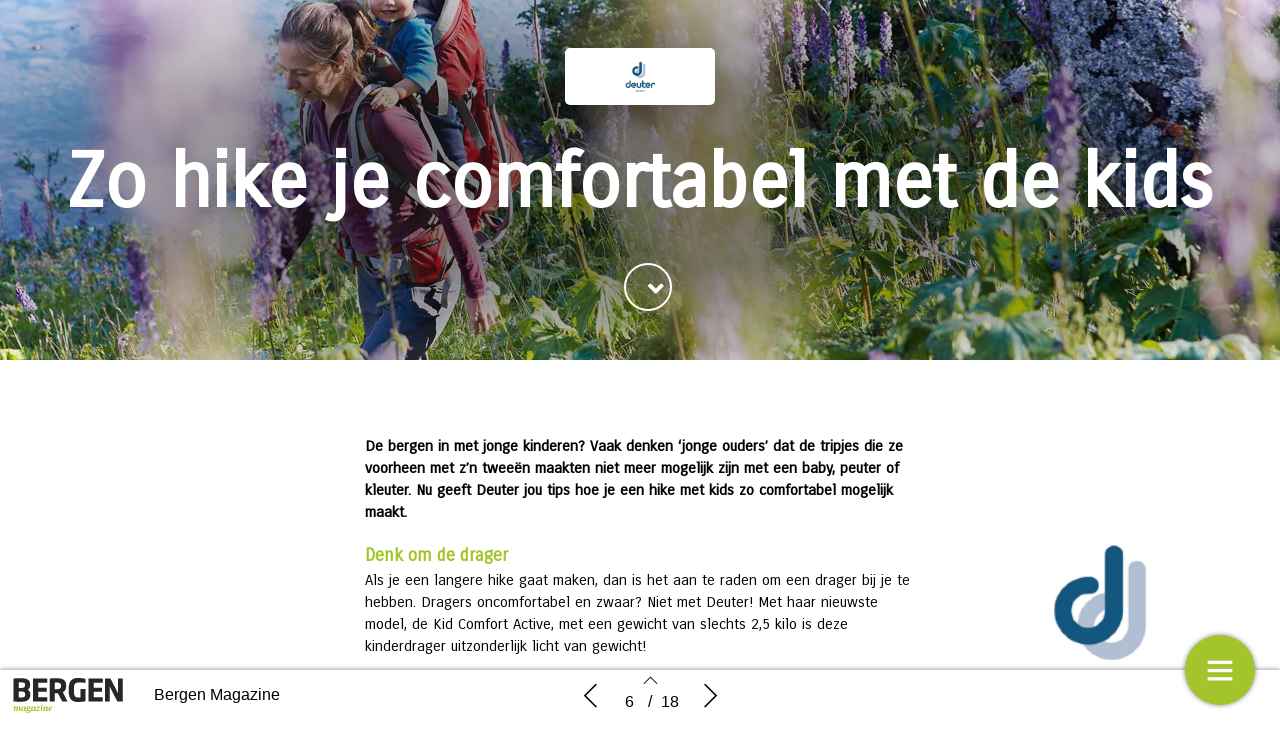

--- FILE ---
content_type: text/html; charset=UTF-8
request_url: https://bergenmagazine-digitaal.nl/bergen-magazine-met-kinderen-de-bergen-in/zo-hike-je-comfortabel-met-de-kids/
body_size: 11043
content:
    <!DOCTYPE html>
    <html lang="en" class="no-js cssanimations csstransitions" style="overflow-x: hidden; overflow-y: hidden;">
    <head>
        <meta charset="UTF-8"/>
        <meta http-equiv="X-UA-Compatible" content="IE=edge,chrome=1">
        <meta name="viewport" content="width=device-width, initial-scale=1, maximum-scale=1, user-scalable=0"/>
        <meta name="description"
              content=""/>
        <meta name="title" content="Zo hike je comfortabel met de kids | Bergen Magazine &#8211; Met kinderen de bergen in"/>
        <meta name="author"
              content="Bergen Magazine"/>
        <meta name="twitter:card" content="summary_large_image">
        <meta name="twitter:site" content="https://bergenmagazine-digitaal.nl"/>
        <meta name="twitter:title" content="Zo hike je comfortabel met de kids | Bergen Magazine &#8211; Met kinderen de bergen in"/>
        <meta name="twitter:creator"
              content="Bergen Magazine"/>
        <meta name="twitter:description"
              content=""/>
        <meta name="twitter:image"
              content="https://bergenmagazine-digitaal.nl/wp-content/uploads/2019/12/Deuter-1920-1024x576.jpg"/>
        <meta property="og:type" content="website"/>
        <meta property="fb:app_id" content=""/>
        <meta property="og:url" content="https://bergenmagazine-digitaal.nl/bergen-magazine-met-kinderen-de-bergen-in/zo-hike-je-comfortabel-met-de-kids/"/>
        <meta property="og:title" content="Zo hike je comfortabel met de kids | Bergen Magazine &#8211; Met kinderen de bergen in"/>
        <meta property="og:description"
              content=""/>
        <meta property="og:image"
              content="https://bergenmagazine-digitaal.nl/wp-content/uploads/2019/12/Deuter-1920-1024x576.jpg"/>
        <script type="text/javascript" src="//cdnjs.cloudflare.com/ajax/libs/lodash.js/0.10.0/lodash.min.js"></script>
        <script src="https://kit.fontawesome.com/f1692efea1.js" crossorigin="anonymous"></script>
        <title>Bergen Magazine - Met kinderen de bergen in</title>
        <link rel="apple-touch-icon" sizes="57x57" href="https://bergenmagazine-digitaal.nl/wp-content/plugins/diziner-templates/templates-child/assets/images/favicons/apple-touch-icon-57x57.png">
<link rel="apple-touch-icon" sizes="60x60" href="https://bergenmagazine-digitaal.nl/wp-content/plugins/diziner-templates/templates-child/assets/images/favicons/apple-touch-icon-60x60.png">
<link rel="apple-touch-icon" sizes="72x72" href="https://bergenmagazine-digitaal.nl/wp-content/plugins/diziner-templates/templates-child/assets/images/favicons/apple-touch-icon-72x72.png">
<link rel="apple-touch-icon" sizes="76x76" href="https://bergenmagazine-digitaal.nl/wp-content/plugins/diziner-templates/templates-child/assets/images/favicons/apple-touch-icon-76x76.png">
<link rel="apple-touch-icon" sizes="114x114" href="https://bergenmagazine-digitaal.nl/wp-content/plugins/diziner-templates/templates-child/assets/images/favicons/apple-touch-icon-114x114.png">
<link rel="apple-touch-icon" sizes="120x120" href="https://bergenmagazine-digitaal.nl/wp-content/plugins/diziner-templates/templates-child/assets/images/favicons/apple-touch-icon-120x120.png">
<link rel="apple-touch-icon" sizes="144x144" href="https://bergenmagazine-digitaal.nl/wp-content/plugins/diziner-templates/templates-child/assets/images/favicons/apple-touch-icon-144x144.png">
<link rel="apple-touch-icon" sizes="152x152" href="https://bergenmagazine-digitaal.nl/wp-content/plugins/diziner-templates/templates-child/assets/images/favicons/apple-touch-icon-152x152.png">
<link rel="apple-touch-icon" sizes="180x180" href="https://bergenmagazine-digitaal.nl/wp-content/plugins/diziner-templates/templates-child/assets/images/favicons/apple-touch-icon-180x180.png">
<link rel="icon" type="image/png" sizes="32x32" href="https://bergenmagazine-digitaal.nl/wp-content/plugins/diziner-templates/templates-child/assets/images/favicons/favicon-32x32.png">
<link rel="icon" type="image/png" sizes="192x192" href="https://bergenmagazine-digitaal.nl/wp-content/plugins/diziner-templates/templates-child/assets/images/favicons/android-chrome-192x192.png">
<link rel="icon" type="image/png" sizes="16x16" href="https://bergenmagazine-digitaal.nl/wp-content/plugins/diziner-templates/templates-child/assets/images/favicons/favicon-16x16.png">
<meta name='robots' content='max-image-preview:large' />
<link rel='dns-prefetch' href='//bergenmagazine-digitaal.nl' />
<link rel='dns-prefetch' href='//www.googletagmanager.com' />
<link rel='dns-prefetch' href='//s.w.org' />
<link rel='stylesheet' id='diziner-frontpage-css'  href='https://bergenmagazine-digitaal.nl/wp-content/plugins/diziner-templates/templates/assets/css/frontpage.css?ver=0.3.3' type='text/css' media='' />
<link rel='stylesheet' id='elementor-frontend-legacy-css'  href='https://bergenmagazine-digitaal.nl/wp-content/plugins/diziner/assets/css/frontend-legacy.min.css?ver=3.5.3' type='text/css' media='all' />
<link rel='stylesheet' id='elementor-frontend-css'  href='https://bergenmagazine-digitaal.nl/wp-content/plugins/diziner/assets/css/frontend.min.css?ver=3.5.3' type='text/css' media='all' />
<link rel='stylesheet' id='diziner-public-css'  href='https://bergenmagazine-digitaal.nl/wp-content/plugins/diziner-core/dist/assets/public.css?ver=5.0.1' type='text/css' media='all' />
<style id='diziner-public-inline-css' type='text/css'>

     .full-page.v2 main#main .tmb_magazines.latest ul.grid-items li.item .image-content span.button-read,
      .full-page.v2 main#main .tmb_magazines.archive .magazine-wrapper ul.grid-items li.item a.button-read,
      .full-page.v2 .sidebar .links #external-links a,
      body .full-page.v2 .header .links ul#external-links li a:hover,
      body .full-page.v2 .header .buttons .button:hover,
      body section#slide-out .slide-menu .slide-header,
      body section#slide-out .slide-menu .slideout-content .slide-tabs-menu ul li.active a,
      .full-page.v2 .sidebar-append .links #external-links a,
      body .full-page.v2 #main ul.diziner_cat-list li.active a,
      .slideout-content .slide-tabs .tab-content .search-form button,
      section#slide-out .slide-menu .slideout-content .slide-tabs .tab-content input[type=submit],
      .slideout-content .slide-tabs .tab-content input[type=submit],
      .top-bar .login-front .ti-user,
      .full-page.v2.dark .header .sociale_media a, .full-page.v2.light .header .sociale_media a {
      background-color: #a4c42b}
      
      section#slide-out .slide-menu .slideout-content .slide-tabs-menu ul li a:hover,
      section#slide-out .slide-menu .slideout-content .slide-tabs-menu ul li.active a,
      .slide-tabs-menu ul li.active a, .slide-tabs-menu ul li a:hover,
      body .full-page.v2 #main ul.diziner_cat-list li.active a,
      body .full-page.v2 #main ul.diziner_cat-list li:hover a {
      border-color: #a4c42b}
	
   .full-page.v2 .sidebar a,
   div#search-results .issue-result .results .result .info h3.banner,
   div#search-results .issue-result .results .result .info span.highlight {
   color: #a4c42b
          }

     body .full-page.v2 .header .links ul#external-links li a:hover,
     body .full-page.v2 #main ul.diziner_cat-list li.active a,
     body .full-page.v2 .header .buttons .button:hover,
     body .full-page.v2 .header .buttons .button:hover i {
        color: 
          }

	.full-page.v2 main#main .tmb_magazines.latest ul.grid-items li.item .image-content span.button-read,
	.full-page.v2 main#main .tmb_magazines.archive .magazine-wrapper ul.grid-items li.item a.button-read {
	background-color: }
          

	.full-page.v2 {
	background-color: #FFFFFF}
          

	.full-page.v1 .sidebar .sociale_media a.icon, .full-page.v2 .header .sociale_media a.icon, .sociale_media a {
	background-color: #000000}
          

	.full-page.v2 .sidebar .links #external-links a,
	 .full-page.v2 .sidebar-append .links #external-links a{
	background-color: }
          

	.top-bar .login-front .ti-user {
	background-color: #ee3123}
          

	.top-bar .login-front {
	color: }
          

	.full-page.v2 .sidebar, 
	.full-page.v2 .sidebar-append  {
	background-color: }
          

	.full-page.v1 main#main {
	background-color: }
          

	.full-page.v2 main#main .tmb_magazines.archive .magazine-wrapper {
	background-color: }
          

    @media only screen and (min-width: 1600px) {
	.full-page.v2 main#main .tmb_magazines.archive .magazine-wrapper ul.grid-items li.item:nth-child(even) {
	background-color: }
	}
   @media only screen and (max-width: 1600px) {
.full-page.v2 main#main .tmb_magazines.archive .magazine-wrapper ul.grid-items li.item:nth-child(even) {
    background: ;
} }
          

	.button-read i.ti.ti-eye {
	color: }
          

	.full-page.v2 .sidebar .links #external-links a,
	 .full-page.v2 .sidebar-append .links #external-links a {
	color: }
          

	.sociale_media [class*=" fa-"], .sociale_media [class^=fa-] {
	color: #ffffff}
          

	.full-page h2 {
	color: }
          

	.full-page h3, .full-page.v2 .sidebar .intro span.brandname,
	.full-page h3, .full-page.v2 .sidebar-append .intro span.brandname {
	color: }
          

	.full-page.v2 .sidebar .sidebar-footer ul li a,
	 .full-page.v2 .sidebar-append .sidebar-footer ul li a{
	color: }
          

	.full-page.v2 .sidebar .intro p,
	 .full-page.v2 .sidebar-append .intro p{
	color: }
          

	.full-page.v2 main#main .tmb_magazines.latest ul.grid-items li.item h3 {
	color: }
          

	.full-page.v2 main#main .tmb_magazines.latest ul.grid-items li.item .intro-content p {
	color: }
          

	.full-page.v2 main#main .tmb_magazines.archive .magazine-wrapper ul.grid-items .item-details p {
	color: }
          

	.full-page.v2 main#main .tmb_magazines.archive .magazine-wrapper ul.grid-items h3 {
	color: }
          

	.full-page.v2 main#main .tmb_magazines.archive span.archive-title {
	color: }
          

	.full-page.v2 h1,
	.full-page.v2 h2,
	.full-page.v2 h3,
	.full-page.v2 h4,
	.full-page.v2 h5,
	.full-page.v2 h6,	
	section#slide-out .slide-menu h1,
	section#slide-out .slide-menu h2,
	section#slide-out .slide-menu h3,
	section#slide-out .slide-menu h4,
	section#slide-out .slide-menu h5,
	section#slide-out .slide-menu h6
	 {
	font-family: }
          

	.full-page.v2 span,
	.full-page.v2 div.intro,
	.full-page.v2 p,
	section#slide-out .slide-menu div.intro,
	section#slide-out .slide-menu span,
	section#slide-out .slide-menu p
	 {
	font-family: }
          

	.full-page.v2 #main ul.diziner_cat-list li a,
	.full-page.v2 .header .links ul#external-links li a,
	section#slide-out .slide-menu .slideout-content .slide-tabs-menu ul li a
	 {
	font-family: }
          
</style>
<link rel='stylesheet' id='ajax-login-style-css'  href='https://bergenmagazine-digitaal.nl/wp-content/plugins/diziner-templates/templates/assets/css/login.css?ver=0.3.3' type='text/css' media='all' />
<style id='global-styles-inline-css' type='text/css'>
body{--wp--preset--color--black: #000000;--wp--preset--color--cyan-bluish-gray: #abb8c3;--wp--preset--color--white: #ffffff;--wp--preset--color--pale-pink: #f78da7;--wp--preset--color--vivid-red: #cf2e2e;--wp--preset--color--luminous-vivid-orange: #ff6900;--wp--preset--color--luminous-vivid-amber: #fcb900;--wp--preset--color--light-green-cyan: #7bdcb5;--wp--preset--color--vivid-green-cyan: #00d084;--wp--preset--color--pale-cyan-blue: #8ed1fc;--wp--preset--color--vivid-cyan-blue: #0693e3;--wp--preset--color--vivid-purple: #9b51e0;--wp--preset--gradient--vivid-cyan-blue-to-vivid-purple: linear-gradient(135deg,rgba(6,147,227,1) 0%,rgb(155,81,224) 100%);--wp--preset--gradient--light-green-cyan-to-vivid-green-cyan: linear-gradient(135deg,rgb(122,220,180) 0%,rgb(0,208,130) 100%);--wp--preset--gradient--luminous-vivid-amber-to-luminous-vivid-orange: linear-gradient(135deg,rgba(252,185,0,1) 0%,rgba(255,105,0,1) 100%);--wp--preset--gradient--luminous-vivid-orange-to-vivid-red: linear-gradient(135deg,rgba(255,105,0,1) 0%,rgb(207,46,46) 100%);--wp--preset--gradient--very-light-gray-to-cyan-bluish-gray: linear-gradient(135deg,rgb(238,238,238) 0%,rgb(169,184,195) 100%);--wp--preset--gradient--cool-to-warm-spectrum: linear-gradient(135deg,rgb(74,234,220) 0%,rgb(151,120,209) 20%,rgb(207,42,186) 40%,rgb(238,44,130) 60%,rgb(251,105,98) 80%,rgb(254,248,76) 100%);--wp--preset--gradient--blush-light-purple: linear-gradient(135deg,rgb(255,206,236) 0%,rgb(152,150,240) 100%);--wp--preset--gradient--blush-bordeaux: linear-gradient(135deg,rgb(254,205,165) 0%,rgb(254,45,45) 50%,rgb(107,0,62) 100%);--wp--preset--gradient--luminous-dusk: linear-gradient(135deg,rgb(255,203,112) 0%,rgb(199,81,192) 50%,rgb(65,88,208) 100%);--wp--preset--gradient--pale-ocean: linear-gradient(135deg,rgb(255,245,203) 0%,rgb(182,227,212) 50%,rgb(51,167,181) 100%);--wp--preset--gradient--electric-grass: linear-gradient(135deg,rgb(202,248,128) 0%,rgb(113,206,126) 100%);--wp--preset--gradient--midnight: linear-gradient(135deg,rgb(2,3,129) 0%,rgb(40,116,252) 100%);--wp--preset--duotone--dark-grayscale: url('#wp-duotone-dark-grayscale');--wp--preset--duotone--grayscale: url('#wp-duotone-grayscale');--wp--preset--duotone--purple-yellow: url('#wp-duotone-purple-yellow');--wp--preset--duotone--blue-red: url('#wp-duotone-blue-red');--wp--preset--duotone--midnight: url('#wp-duotone-midnight');--wp--preset--duotone--magenta-yellow: url('#wp-duotone-magenta-yellow');--wp--preset--duotone--purple-green: url('#wp-duotone-purple-green');--wp--preset--duotone--blue-orange: url('#wp-duotone-blue-orange');--wp--preset--font-size--small: 13px;--wp--preset--font-size--medium: 20px;--wp--preset--font-size--large: 36px;--wp--preset--font-size--x-large: 42px;}.has-black-color{color: var(--wp--preset--color--black) !important;}.has-cyan-bluish-gray-color{color: var(--wp--preset--color--cyan-bluish-gray) !important;}.has-white-color{color: var(--wp--preset--color--white) !important;}.has-pale-pink-color{color: var(--wp--preset--color--pale-pink) !important;}.has-vivid-red-color{color: var(--wp--preset--color--vivid-red) !important;}.has-luminous-vivid-orange-color{color: var(--wp--preset--color--luminous-vivid-orange) !important;}.has-luminous-vivid-amber-color{color: var(--wp--preset--color--luminous-vivid-amber) !important;}.has-light-green-cyan-color{color: var(--wp--preset--color--light-green-cyan) !important;}.has-vivid-green-cyan-color{color: var(--wp--preset--color--vivid-green-cyan) !important;}.has-pale-cyan-blue-color{color: var(--wp--preset--color--pale-cyan-blue) !important;}.has-vivid-cyan-blue-color{color: var(--wp--preset--color--vivid-cyan-blue) !important;}.has-vivid-purple-color{color: var(--wp--preset--color--vivid-purple) !important;}.has-black-background-color{background-color: var(--wp--preset--color--black) !important;}.has-cyan-bluish-gray-background-color{background-color: var(--wp--preset--color--cyan-bluish-gray) !important;}.has-white-background-color{background-color: var(--wp--preset--color--white) !important;}.has-pale-pink-background-color{background-color: var(--wp--preset--color--pale-pink) !important;}.has-vivid-red-background-color{background-color: var(--wp--preset--color--vivid-red) !important;}.has-luminous-vivid-orange-background-color{background-color: var(--wp--preset--color--luminous-vivid-orange) !important;}.has-luminous-vivid-amber-background-color{background-color: var(--wp--preset--color--luminous-vivid-amber) !important;}.has-light-green-cyan-background-color{background-color: var(--wp--preset--color--light-green-cyan) !important;}.has-vivid-green-cyan-background-color{background-color: var(--wp--preset--color--vivid-green-cyan) !important;}.has-pale-cyan-blue-background-color{background-color: var(--wp--preset--color--pale-cyan-blue) !important;}.has-vivid-cyan-blue-background-color{background-color: var(--wp--preset--color--vivid-cyan-blue) !important;}.has-vivid-purple-background-color{background-color: var(--wp--preset--color--vivid-purple) !important;}.has-black-border-color{border-color: var(--wp--preset--color--black) !important;}.has-cyan-bluish-gray-border-color{border-color: var(--wp--preset--color--cyan-bluish-gray) !important;}.has-white-border-color{border-color: var(--wp--preset--color--white) !important;}.has-pale-pink-border-color{border-color: var(--wp--preset--color--pale-pink) !important;}.has-vivid-red-border-color{border-color: var(--wp--preset--color--vivid-red) !important;}.has-luminous-vivid-orange-border-color{border-color: var(--wp--preset--color--luminous-vivid-orange) !important;}.has-luminous-vivid-amber-border-color{border-color: var(--wp--preset--color--luminous-vivid-amber) !important;}.has-light-green-cyan-border-color{border-color: var(--wp--preset--color--light-green-cyan) !important;}.has-vivid-green-cyan-border-color{border-color: var(--wp--preset--color--vivid-green-cyan) !important;}.has-pale-cyan-blue-border-color{border-color: var(--wp--preset--color--pale-cyan-blue) !important;}.has-vivid-cyan-blue-border-color{border-color: var(--wp--preset--color--vivid-cyan-blue) !important;}.has-vivid-purple-border-color{border-color: var(--wp--preset--color--vivid-purple) !important;}.has-vivid-cyan-blue-to-vivid-purple-gradient-background{background: var(--wp--preset--gradient--vivid-cyan-blue-to-vivid-purple) !important;}.has-light-green-cyan-to-vivid-green-cyan-gradient-background{background: var(--wp--preset--gradient--light-green-cyan-to-vivid-green-cyan) !important;}.has-luminous-vivid-amber-to-luminous-vivid-orange-gradient-background{background: var(--wp--preset--gradient--luminous-vivid-amber-to-luminous-vivid-orange) !important;}.has-luminous-vivid-orange-to-vivid-red-gradient-background{background: var(--wp--preset--gradient--luminous-vivid-orange-to-vivid-red) !important;}.has-very-light-gray-to-cyan-bluish-gray-gradient-background{background: var(--wp--preset--gradient--very-light-gray-to-cyan-bluish-gray) !important;}.has-cool-to-warm-spectrum-gradient-background{background: var(--wp--preset--gradient--cool-to-warm-spectrum) !important;}.has-blush-light-purple-gradient-background{background: var(--wp--preset--gradient--blush-light-purple) !important;}.has-blush-bordeaux-gradient-background{background: var(--wp--preset--gradient--blush-bordeaux) !important;}.has-luminous-dusk-gradient-background{background: var(--wp--preset--gradient--luminous-dusk) !important;}.has-pale-ocean-gradient-background{background: var(--wp--preset--gradient--pale-ocean) !important;}.has-electric-grass-gradient-background{background: var(--wp--preset--gradient--electric-grass) !important;}.has-midnight-gradient-background{background: var(--wp--preset--gradient--midnight) !important;}.has-small-font-size{font-size: var(--wp--preset--font-size--small) !important;}.has-medium-font-size{font-size: var(--wp--preset--font-size--medium) !important;}.has-large-font-size{font-size: var(--wp--preset--font-size--large) !important;}.has-x-large-font-size{font-size: var(--wp--preset--font-size--x-large) !important;}
</style>
<link rel='stylesheet' id='diziner-tinymce-css'  href='https://bergenmagazine-digitaal.nl/wp-content/plugins/diziner-templates/templates//assets/css/tinymce.css?ver=5.9.3' type='text/css' media='all' />
<link rel='stylesheet' id='uaf_client_css-css'  href='https://bergenmagazine-digitaal.nl/wp-content/uploads/useanyfont/uaf.css?ver=1664279341' type='text/css' media='all' />
<link rel='stylesheet' id='elementor-icons-css'  href='https://bergenmagazine-digitaal.nl/wp-content/plugins/diziner/assets/lib/eicons/css/elementor-icons.min.css?ver=5.13.0' type='text/css' media='all' />
<link rel='stylesheet' id='elementor-post-9174-css'  href='https://bergenmagazine-digitaal.nl/wp-content/uploads/elementor/css/post-9174.css?ver=1653391830' type='text/css' media='all' />
<link rel='stylesheet' id='font-awesome-5-all-css'  href='https://bergenmagazine-digitaal.nl/wp-content/plugins/diziner/assets/lib/font-awesome/css/all.min.css?ver=3.5.3' type='text/css' media='all' />
<link rel='stylesheet' id='font-awesome-4-shim-css'  href='https://bergenmagazine-digitaal.nl/wp-content/plugins/diziner/assets/lib/font-awesome/css/v4-shims.min.css?ver=3.5.3' type='text/css' media='all' />
<link rel='stylesheet' id='elementor-global-css'  href='https://bergenmagazine-digitaal.nl/wp-content/uploads/elementor/css/global.css?ver=1763530555' type='text/css' media='all' />
<link rel='stylesheet' id='elementor-post-2466-css'  href='https://bergenmagazine-digitaal.nl/wp-content/uploads/elementor/css/post-2466.css?ver=1653392674' type='text/css' media='all' />
<link rel='stylesheet' id='google-fonts-1-css'  href='https://fonts.googleapis.com/css?family=Carrois+Gothic%3A100%2C100italic%2C200%2C200italic%2C300%2C300italic%2C400%2C400italic%2C500%2C500italic%2C600%2C600italic%2C700%2C700italic%2C800%2C800italic%2C900%2C900italic&#038;display=auto&#038;ver=5.9.3' type='text/css' media='all' />
<script type='text/javascript' src='https://bergenmagazine-digitaal.nl/wp-includes/js/jquery/jquery.min.js?ver=3.6.0' id='jquery-core-js'></script>
<script type='text/javascript' src='https://bergenmagazine-digitaal.nl/wp-includes/js/jquery/jquery-migrate.min.js?ver=3.3.2' id='jquery-migrate-js'></script>
<script type='text/javascript' id='ajax-login-script-js-extra'>
/* <![CDATA[ */
var ajax_login_object = {"ajaxurl":"https:\/\/bergenmagazine-digitaal.nl\/wp-admin\/admin-ajax.php","redirecturl":"https:\/\/bergenmagazine-digitaal.nl","loadingmessage":"Sending user info, please wait..."};
/* ]]> */
</script>
<script type='text/javascript' src='https://bergenmagazine-digitaal.nl/wp-content/plugins/diziner-templates/templates/assets/js/ajax-login-script.js?ver=0.3.3' id='ajax-login-script-js'></script>
<script type='text/javascript' src='https://www.googletagmanager.com/gtag/js?id=UA-97622562-32&#038;ver=5.9.3' id='google-analytics-js'></script>
<script type='text/javascript' id='google-analytics-js-after'>
                      window.dataLayer = window.dataLayer || [];
                      function gtag(){dataLayer.push(arguments);}
                      gtag('js', new Date());
         
                      gtag('config', 'G-WSWKXZ00TX', {
                          send_page_view: false
                      });           
                      
                      gtag('config', 'UA-97622562-32', {
                          send_page_view: false
                      });

                    
</script>
<script type='text/javascript' src='https://www.googletagmanager.com/gtag/js?id=G-WSWKXZ00TX&#038;ver=5.9.3' id='google-analytics-v4-js'></script>
<script type='text/javascript' src='https://bergenmagazine-digitaal.nl/wp-content/plugins/diziner/assets/lib/font-awesome/js/v4-shims.min.js?ver=3.5.3' id='font-awesome-4-shim-js'></script>
<link rel="EditURI" type="application/rsd+xml" title="RSD" href="https://bergenmagazine-digitaal.nl/xmlrpc.php?rsd" />
<link rel="wlwmanifest" type="application/wlwmanifest+xml" href="https://bergenmagazine-digitaal.nl/wp-includes/wlwmanifest.xml" /> 
<meta name="generator" content="WordPress 5.9.3" />
<link rel="canonical" href="https://bergenmagazine-digitaal.nl/bergen-magazine-met-kinderen-de-bergen-in/zo-hike-je-comfortabel-met-de-kids/" />
<link rel='shortlink' href='https://bergenmagazine-digitaal.nl/?p=2466' />
<link rel="alternate" type="application/json+oembed" href="https://bergenmagazine-digitaal.nl/wp-json/oembed/1.0/embed?url=https%3A%2F%2Fbergenmagazine-digitaal.nl%2Fbergen-magazine-met-kinderen-de-bergen-in%2Fzo-hike-je-comfortabel-met-de-kids%2F" />
<link rel="alternate" type="text/xml+oembed" href="https://bergenmagazine-digitaal.nl/wp-json/oembed/1.0/embed?url=https%3A%2F%2Fbergenmagazine-digitaal.nl%2Fbergen-magazine-met-kinderen-de-bergen-in%2Fzo-hike-je-comfortabel-met-de-kids%2F&#038;format=xml" />
        <style>

            
            #nprogress > .spinner {
                display: none;
            }

            div#tmb_nav {
                background-color: #ffffff !important;
            }

            div#tmb_nav_center .tmb_nav_button:hover {
                background-color: #f2f2f2 !important;
            }

            #tmb_nav_user_bottom:hover, div#tmb_nav_download_top:hover {
                background-color: #f2f2f2;
            }

            div#tmb_menu_header .icon_container:hover, div#tmb_menu_footer .icon_container:hover {
                background-color: #f2f2f2 !important;
            }

            div#tmb_nav_wrapper {
                color: #000000;
            }

            #tmb_nav_button_menu #menu_button span {
                background-color: #000000;
            }

            .client-logo-fixed, .client-logo-absolute, .client-logo {
                background-image: url(https://bergenmagazine-digitaal.nl/wp-content/uploads/2019/06/Bergen-full-logo-donker.svg);
            }

            #tmb_nav_wrapper.bottom #tmb_nav {
                background-color: #ffffff;
            }

            #tmb_menu ul.magazine-menu li:hover a, #tmb_nav_user_bottom .icon i, #tmb_nav_download_top .icon i {
                color: #000000;
            }

            @media only screen and (max-width: 767px) {
                #tmb_nav_wrapper.bottom #tmb_menu ul.magazine-menu li a {
                    color: #000000;
                }
                #tmb_nav_wrapper.bottom #tmb_menu {
                    background-color: #ffffff;
                }
                #tmb_nav_wrapper.bottom #tmb_menu ul.magazine-menu li:nth-child(even) {
                    background-color: #f2f2f2 !important;
                }
            }

            #tmb_nav_wrapper #tmb_menu ul.magazine-menu li.current_page_item .menu-image span.number {
                background-color: #a4c42b;
            }

            div#tmb_menu_burger_button,div#tmb_nav_home_top, div#tmb_nav_user_bottom:hover {
                background-color: #a4c42b;
            }

            #tmb_menu_burger_button:hover, #tmb_nav_home_top:hover, #tmb_nav_user_bottom {
                background-color: #cccccc;
            }

            #tmb_menu_burger_button i.ti-menu {
              color: #FFFFFF;
            }

            .loginform, .passwordform {
                background-image: url();
                background-color: #333334;
                background-size: cover;
            }

            .loginform .brand-logo, .passwordform .brand-logo {
                background-image: url();
            }

            .loginform .submit_button, .passwordform .submit_button {
                background-color:  !important;
                color:  !important;
            }

            .loginform .header p, .passwordform .header p, form#login p.status, form#register p.status, form#forgot_password p.status, .loginform p.status, .passwordform p.status, .loginform .message, .loginform .message a, .forgot-form .message a, .forgot-form .message {
              color: #ffffff;
            }

            /*.pt-page {*/
            /*  bottom: initial;*/
            /*}*/
                    </style>
        <script>
            

/*!
 * jQuery Mousewheel 3.1.13
 *
 * Copyright 2015 jQuery Foundation and other contributors
 * Released under the MIT license.
 * http://jquery.org/license
 */
        !function(a){"function"==typeof define&&define.amd?define(["jquery"],a):"object"==typeof exports?module.exports=a:a(jQuery)}(function(a){function b(b){var g=b||window.event,h=i.call(arguments,1),j=0,l=0,m=0,n=0,o=0,p=0;if(b=a.event.fix(g),b.type="mousewheel","detail"in g&&(m=-1*g.detail),"wheelDelta"in g&&(m=g.wheelDelta),"wheelDeltaY"in g&&(m=g.wheelDeltaY),"wheelDeltaX"in g&&(l=-1*g.wheelDeltaX),"axis"in g&&g.axis===g.HORIZONTAL_AXIS&&(l=-1*m,m=0),j=0===m?l:m,"deltaY"in g&&(m=-1*g.deltaY,j=m),"deltaX"in g&&(l=g.deltaX,0===m&&(j=-1*l)),0!==m||0!==l){if(1===g.deltaMode){var q=a.data(this,"mousewheel-line-height");j*=q,m*=q,l*=q}else if(2===g.deltaMode){var r=a.data(this,"mousewheel-page-height");j*=r,m*=r,l*=r}if(n=Math.max(Math.abs(m),Math.abs(l)),(!f||f>n)&&(f=n,d(g,n)&&(f/=40)),d(g,n)&&(j/=40,l/=40,m/=40),j=Math[j>=1?"floor":"ceil"](j/f),l=Math[l>=1?"floor":"ceil"](l/f),m=Math[m>=1?"floor":"ceil"](m/f),k.settings.normalizeOffset&&this.getBoundingClientRect){var s=this.getBoundingClientRect();o=b.clientX-s.left,p=b.clientY-s.top}return b.deltaX=l,b.deltaY=m,b.deltaFactor=f,b.offsetX=o,b.offsetY=p,b.deltaMode=0,h.unshift(b,j,l,m),e&&clearTimeout(e),e=setTimeout(c,200),(a.event.dispatch||a.event.handle).apply(this,h)}}function c(){f=null}function d(a,b){return k.settings.adjustOldDeltas&&"mousewheel"===a.type&&b%120===0}var e,f,g=["wheel","mousewheel","DOMMouseScroll","MozMousePixelScroll"],h="onwheel"in document||document.documentMode>=9?["wheel"]:["mousewheel","DomMouseScroll","MozMousePixelScroll"],i=Array.prototype.slice;if(a.event.fixHooks)for(var j=g.length;j;)a.event.fixHooks[g[--j]]=a.event.mouseHooks;var k=a.event.special.mousewheel={version:"3.1.12",setup:function(){if(this.addEventListener)for(var c=h.length;c;)this.addEventListener(h[--c],b,!1);else this.onmousewheel=b;a.data(this,"mousewheel-line-height",k.getLineHeight(this)),a.data(this,"mousewheel-page-height",k.getPageHeight(this))},teardown:function(){if(this.removeEventListener)for(var c=h.length;c;)this.removeEventListener(h[--c],b,!1);else this.onmousewheel=null;a.removeData(this,"mousewheel-line-height"),a.removeData(this,"mousewheel-page-height")},getLineHeight:function(b){var c=a(b),d=c["offsetParent"in a.fn?"offsetParent":"parent"]();return d.length||(d=a("body")),parseInt(d.css("fontSize"),10)||parseInt(c.css("fontSize"),10)||16},getPageHeight:function(b){return a(b).height()},settings:{adjustOldDeltas:!0,normalizeOffset:!0}};a.fn.extend({mousewheel:function(a){return a?this.bind("mousewheel",a):this.trigger("mousewheel")},unmousewheel:function(a){return this.unbind("mousewheel",a)}})});
      jQuery(document).ready(function($) {
        $('#tmb_menu').find('.magazine-menu').on('mousewheel', function(event, delta) {
          $(this).stop(true, true).animate({
            scrollLeft: '-=' + (
              (event.deltaY + ( 0 - event.deltaX ) ) * event.deltaFactor
            )
          }, (
            100 / Math.abs(event.deltaY + event.deltaX)
          ), 'linear');
          return false;
        });
      });

;
        </script>
    </head>


<body style="width:100%;" class="page-template-default page page-id-2466 page-child parent-pageid-2442 elementor-page elementor-default elementor-kit-9174 elementor-page elementor-page-2466">
    <div class="progress-wrap">
        <div class="progress-indicator scrolled"
             style="height: 100%;background-color: #a4c42b;width: 0%;"></div>
    </div>
    <div id="tmb_nav_wrapper" class="bottom">
        <div id="tmb_menu">
            <ul class="magazine-menu"><li class="home-url top"><div class="menu-item-container"><a href="https://bergenmagazine-digitaal.nl"><span class="pagetitle"> Back to index</span><div class="menu-image"><i class="ti-home" aria-hidden="true"></i></div></a></div></li>                <li class="page_item page-item-2448  elementor-kit-2448"
                    data-pageid="2448">
                    <div class="menu-item-container">
                        <a href="https://bergenmagazine-digitaal.nl/bergen-magazine-met-kinderen-de-bergen-in/voorpagina/">
                            <span class="pagetitle">Voorpagina</span>
                            <div class="menu-image" style="background-image:url('https://bergenmagazine-digitaal.nl/wp-content/uploads/2019/12/6-tips-1920-300x200.jpg')">
                                <span class="number">1</span>
                            </div>
                        </a>
                                            </div>
                </li>
                                <li class="page_item page-item-2454  elementor-kit-2454"
                    data-pageid="2454">
                    <div class="menu-item-container">
                        <a href="https://bergenmagazine-digitaal.nl/bergen-magazine-met-kinderen-de-bergen-in/met-kinderen-naar-de-harz/">
                            <span class="pagetitle">Met kinderen naar de Harz</span>
                            <div class="menu-image" style="background-image:url('https://bergenmagazine-digitaal.nl/wp-content/uploads/2019/12/Harz-1920-300x169.jpg')">
                                <span class="number">2</span>
                            </div>
                        </a>
                                            </div>
                </li>
                                <li class="page_item page-item-2460  elementor-kit-2460"
                    data-pageid="2460">
                    <div class="menu-item-container">
                        <a href="https://bergenmagazine-digitaal.nl/bergen-magazine-met-kinderen-de-bergen-in/de-innsbruck-trek-voor-het-hele-gezin/">
                            <span class="pagetitle">De Innsbruck Trek, voor het hele gezin</span>
                            <div class="menu-image" style="background-image:url('https://bergenmagazine-digitaal.nl/wp-content/uploads/2019/12/Innsbruck-1920-300x169.jpg')">
                                <span class="number">3</span>
                            </div>
                        </a>
                                            </div>
                </li>
                                <li class="page_item page-item-2478  elementor-kit-2478"
                    data-pageid="2478">
                    <div class="menu-item-container">
                        <a href="https://bergenmagazine-digitaal.nl/bergen-magazine-met-kinderen-de-bergen-in/met-je-kinderen-naar-de-alpen-wat-een-avontuur/">
                            <span class="pagetitle">Met je kinderen naar de Alpen, wat een avontuur!</span>
                            <div class="menu-image" style="background-image:url('https://bergenmagazine-digitaal.nl/wp-content/uploads/2019/12/Alpenreizen-1920-300x169.jpg')">
                                <span class="number">4</span>
                            </div>
                        </a>
                                            </div>
                </li>
                                <li class="page_item page-item-2472  elementor-kit-2472"
                    data-pageid="2472">
                    <div class="menu-item-container">
                        <a href="https://bergenmagazine-digitaal.nl/bergen-magazine-met-kinderen-de-bergen-in/alp-flix-ontdekkingstocht-voor-jonge-geleerden/">
                            <span class="pagetitle">Alp Flix: Ontdekkingstocht voor jonge geleerden</span>
                            <div class="menu-image" style="background-image:url('https://bergenmagazine-digitaal.nl/wp-content/uploads/2019/12/Alp-fix-1920-300x169.jpg')">
                                <span class="number">5</span>
                            </div>
                        </a>
                                            </div>
                </li>
                                <li class="page_item page-item-2466  elementor-kit-2466"
                    data-pageid="2466">
                    <div class="menu-item-container">
                        <a href="https://bergenmagazine-digitaal.nl/bergen-magazine-met-kinderen-de-bergen-in/zo-hike-je-comfortabel-met-de-kids/">
                            <span class="pagetitle">Zo hike je comfortabel met de kids</span>
                            <div class="menu-image" style="background-image:url('https://bergenmagazine-digitaal.nl/wp-content/uploads/2019/12/Deuter-1920-300x169.jpg')">
                                <span class="number">6</span>
                            </div>
                        </a>
                                            </div>
                </li>
                                <li class="page_item page-item-2502  elementor-kit-2502"
                    data-pageid="2502">
                    <div class="menu-item-container">
                        <a href="https://bergenmagazine-digitaal.nl/bergen-magazine-met-kinderen-de-bergen-in/winactie-woolpower/">
                            <span class="pagetitle">Winactie Woolpower</span>
                            <div class="menu-image" style="background-image:url('https://bergenmagazine-digitaal.nl/wp-content/uploads/2019/12/Winactie-woolpower-300x169.jpg')">
                                <span class="number">7</span>
                            </div>
                        </a>
                                            </div>
                </li>
                                <li class="page_item page-item-2508  elementor-kit-2508"
                    data-pageid="2508">
                    <div class="menu-item-container">
                        <a href="https://bergenmagazine-digitaal.nl/bergen-magazine-met-kinderen-de-bergen-in/gratis-olight-mini-zaklamp/">
                            <span class="pagetitle">Gratis Olight mini zaklamp</span>
                            <div class="menu-image" style="background-image:url('https://bergenmagazine-digitaal.nl/wp-content/uploads/2019/12/OL-I1R-2-EOS_Large-300x225.jpg')">
                                <span class="number">8</span>
                            </div>
                        </a>
                                            </div>
                </li>
                                <li class="page_item page-item-3051  elementor-kit-3051"
                    data-pageid="3051">
                    <div class="menu-item-container">
                        <a href="https://bergenmagazine-digitaal.nl/bergen-magazine-met-kinderen-de-bergen-in/win-gratis-kaartjes-voor-otzi/">
                            <span class="pagetitle">Win gratis kaartjes voor Ötzi </span>
                            <div class="menu-image" style="background-image:url('https://bergenmagazine-digitaal.nl/wp-content/uploads/2019/12/museon-o-tzi-digi-banner-1200x800px-zonder-tekst-01-300x125.jpg')">
                                <span class="number">9</span>
                            </div>
                        </a>
                                            </div>
                </li>
                                <li class="page_item page-item-2538  elementor-kit-2538"
                    data-pageid="2538">
                    <div class="menu-item-container">
                        <a href="https://bergenmagazine-digitaal.nl/bergen-magazine-met-kinderen-de-bergen-in/6-tips-voor-bergwandelen-met-kinderen/">
                            <span class="pagetitle">6 Tips voor bergwandelen met kinderen</span>
                            <div class="menu-image" style="background-image:url('https://bergenmagazine-digitaal.nl/wp-content/uploads/2019/12/6-tips-1920-300x200.jpg')">
                                <span class="number">10</span>
                            </div>
                        </a>
                                            </div>
                </li>
                                <li class="page_item page-item-2544  elementor-kit-2544"
                    data-pageid="2544">
                    <div class="menu-item-container">
                        <a href="https://bergenmagazine-digitaal.nl/bergen-magazine-met-kinderen-de-bergen-in/op-pad-met-ruggezelschap/">
                            <span class="pagetitle">Op pad met ruggezelschap</span>
                            <div class="menu-image" style="background-image:url('https://bergenmagazine-digitaal.nl/wp-content/uploads/2019/12/Kinderdrager-300x169.jpg')">
                                <span class="number">11</span>
                            </div>
                        </a>
                                            </div>
                </li>
                                <li class="page_item page-item-2520  elementor-kit-2520"
                    data-pageid="2520">
                    <div class="menu-item-container">
                        <a href="https://bergenmagazine-digitaal.nl/bergen-magazine-met-kinderen-de-bergen-in/tussen-adelaars-beren-en-wolven-in-de-dolomiti-paganella/">
                            <span class="pagetitle">Tussen adelaars, beren en wolven in de Dolomiti Paganella</span>
                            <div class="menu-image" style="background-image:url('https://bergenmagazine-digitaal.nl/wp-content/uploads/2019/12/Dolomiti-Paganella-1920-300x169.jpg')">
                                <span class="number">12</span>
                            </div>
                        </a>
                                            </div>
                </li>
                                <li class="page_item page-item-2865  elementor-kit-2865"
                    data-pageid="2865">
                    <div class="menu-item-container">
                        <a href="https://bergenmagazine-digitaal.nl/bergen-magazine-met-kinderen-de-bergen-in/op-slippers-langs-watervallen-bij-madonna-di-campiglio-en-pinzolo/">
                            <span class="pagetitle">Op slippers langs watervallen bij Madonna di Campiglio en Pinzolo </span>
                            <div class="menu-image" style="background-image:url('https://bergenmagazine-digitaal.nl/wp-content/uploads/2019/12/Paardenmeisjes-verkleind-300x200.jpg')">
                                <span class="number">13</span>
                            </div>
                        </a>
                                            </div>
                </li>
                                <li class="page_item page-item-2886  elementor-kit-2886"
                    data-pageid="2886">
                    <div class="menu-item-container">
                        <a href="https://bergenmagazine-digitaal.nl/bergen-magazine-met-kinderen-de-bergen-in/van-de-sneeuw-naar-een-bergmeer-in-val-di-sole/">
                            <span class="pagetitle">Van de sneeuw naar een bergmeer in Val di Sole</span>
                            <div class="menu-image" style="background-image:url('https://bergenmagazine-digitaal.nl/wp-content/uploads/2019/12/Val-di-Sole-1920-300x169.jpg')">
                                <span class="number">14</span>
                            </div>
                        </a>
                                            </div>
                </li>
                                <li class="page_item page-item-2913  elementor-kit-2913"
                    data-pageid="2913">
                    <div class="menu-item-container">
                        <a href="https://bergenmagazine-digitaal.nl/bergen-magazine-met-kinderen-de-bergen-in/langs-de-legendes-van-alpe-cimbra/">
                            <span class="pagetitle">Langs de legendes van Alpe Cimbra</span>
                            <div class="menu-image" style="background-image:url('https://bergenmagazine-digitaal.nl/wp-content/uploads/2019/12/Alpe-Cimbra-1920-300x169.jpg')">
                                <span class="number">15</span>
                            </div>
                        </a>
                                            </div>
                </li>
                                <li class="page_item page-item-2940  elementor-kit-2940"
                    data-pageid="2940">
                    <div class="menu-item-container">
                        <a href="https://bergenmagazine-digitaal.nl/bergen-magazine-met-kinderen-de-bergen-in/ondergronds-door-tridentum/">
                            <span class="pagetitle">Ondergronds door Tridentum</span>
                            <div class="menu-image" style="background-image:url('https://bergenmagazine-digitaal.nl/wp-content/uploads/2019/12/TridentumTrento-1920-300x169.jpg')">
                                <span class="number">16</span>
                            </div>
                        </a>
                                            </div>
                </li>
                                <li class="page_item page-item-3006  elementor-kit-3006"
                    data-pageid="3006">
                    <div class="menu-item-container">
                        <a href="https://bergenmagazine-digitaal.nl/bergen-magazine-met-kinderen-de-bergen-in/met-de-kinderen-de-bergen-in/">
                            <span class="pagetitle">Met de kinderen de bergen in</span>
                            <div class="menu-image" style="background-image:url('https://bergenmagazine-digitaal.nl/wp-content/uploads/2019/12/Valsugana-1920-300x169.jpg')">
                                <span class="number">17</span>
                            </div>
                        </a>
                                            </div>
                </li>
                                <li class="page_item page-item-3231  elementor-kit-3231"
                    data-pageid="3231">
                    <div class="menu-item-container">
                        <a href="https://bergenmagazine-digitaal.nl/bergen-magazine-met-kinderen-de-bergen-in/warm-eten-onderweg-met-primus/">
                            <span class="pagetitle">Warm eten onderweg met Primus </span>
                            <div class="menu-image" style="background-image:url('https://bergenmagazine-digitaal.nl/wp-content/uploads/2019/12/Header-Pippi-1920-300x169.jpg')">
                                <span class="number">18</span>
                            </div>
                        </a>
                                            </div>
                </li>
                </ul>            <div id="tmb_menu_footer">
            </div>
        </div>
        <div id="tmb_nav">
                            <div class="tmb_menu_burger_button" id="tmb_menu_burger_button">
                    <div id="hamburger" class="menuicon button">
                        <i class="ti ti-menu"></i>
                    </div>
                </div>
                          <div id="tmb_menu_header">
                <span class="menu-logo" style="background-image:url(https://bergenmagazine-digitaal.nl/wp-content/uploads/2019/06/Bergen-full-logo-donker.svg);"></span>
                <span class="menu-title">Bergen Magazine</span>
            </div>
            <div id="tmb_nav_container">
                <div id="tmb_nav_center">
                    <div class="tmb_nav_button" id="tmb_nav_button_left">
                        <div class="icon_container">
                            <span class="icon"><i class="ti-angle-left" aria-hidden="true"></i></span>
                        </div>
                    </div>
                    <div class="tmb_nav_button" id="tmb_nav_button_menu">
                        <div class="chevron"><i class="ti-angle-up" aria-hidden="true"></i></div>
                        <div class="pagination">
                            <div class="left" id="current_page_pagination">
                                1
                            </div>
                            <div class="center">/</div>
                            <div class="right" id="total_page_pagination">
                                18                            </div>
                        </div>
                    </div>
                    <div class="tmb_nav_button" id="tmb_nav_button_right">
                        <div class="icon_container">
                            <span class="icon"><i class="ti-angle-right" aria-hidden="true"></i></span>
                        </div>
                    </div>
                </div>
            </div>
        </div>
    </div>
    
<section id="slide-out">
    <div class="menu-wrapper">
        <div class="slide-menu">
            <div class="slide-header">
                <div class="diziner_client_logo">
                    <img src="https://bergenmagazine-digitaal.nl/wp-content/uploads/2019/06/Bergen-full-logo-donker.svg"
                         sizes="(max-width: 38em) 59vw, 320px" height="50" alt="Logo">
                </div>
                <div id="close-menu" class="closeicon button">
                    <i class="ti ti-close"></i>
                </div>
            </div>
            <div class="slideout-content">
                <div class="slide-tabs-menu">
                    <ul>
                        <li class="contact active"><a href="#tab-contact"><i class="ti ti-link"></i></a></li>
                                                                                                    <li class="sharing"><a href="#tab-share"><i class="ti ti-share"></i></a></li>
                                            </ul>
                </div>
                <div class="slide-tabs">
                    <div id="tab-contact" class="tab-content" style="display: block;">
                        <p>Bezoek ook eens onze website(s) en Social Media.</p>


    <h3>Externe links</h3>
    <div class="links">
        <div class="menu-external-links-container"><ul id="external-links" class="menu"><li id="menu-item-873" class="menu-item menu-item-type-custom menu-item-object-custom menu-item-873"><a target="_blank" rel="noopener" href="https://bergwijzer.nl/Nieuws">Nieuws</a></li>
<li id="menu-item-879" class="menu-item menu-item-type-custom menu-item-object-custom menu-item-879"><a target="_blank" rel="noopener" href="https://bergwijzer.nl/tijdschrift/abonnement/bestellen">Bestellen</a></li>
<li id="menu-item-882" class="menu-item menu-item-type-custom menu-item-object-custom menu-item-882"><a target="_blank" rel="noopener" href="https://bergwijzer.nl/adverteren">Adverteren</a></li>
<li id="menu-item-876" class="menu-item menu-item-type-custom menu-item-object-custom menu-item-876"><a target="_blank" rel="noopener" href="https://bergwijzer.nl/">Nieuwsbrief</a></li>
<li id="menu-item-864" class="menu-item menu-item-type-custom menu-item-object-custom menu-item-864"><a target="_blank" rel="noopener" href="https://bergwijzer.nl/contact">Contact</a></li>
<li id="menu-item-867" class="menu-item menu-item-type-custom menu-item-object-custom menu-item-867"><a target="_blank" rel="noopener" href="https://bergwijzer.nl/magazine">Website</a></li>
</ul></div>    </div>
    <div class="links"><div class="menu-footer-menu-container"><ul id="footer-menu" class="menu"><li id="menu-item-855" class="menu-item menu-item-type-custom menu-item-object-custom menu-item-855"><a target="_blank" rel="noopener" href="https://bergwijzer.nl/cookiebeleid">Cookiebeleid</a></li>
</ul></div></div>    <div class="sociale_media">
        <a class="icon facebook" href="https://www.facebook.com/BergenMagazine" title="Like me on Facebook" target="_blank"><i class="fa fa-facebook"></i></a> <a class="icon twitter" href="https://twitter.com/bergwijzer" title="Follow me on Twitter" target="_blank"><i class="fa fa-twitter"></i></a> <a class="icon instagram" href="https://www.instagram.com/bergenmagazine/" title="Follow me on Instagram" target="_blank"><i class="fa fa-instagram"></i></a> <a class="icon pinterest" href="https://pinterest.com/bergenmagazine/" title="Follow me on Pinterest" target="_blank"><i class="fa fa-pinterest"></i></a> <a class="icon behance" href="https://bergwijzer.nl/" target="_blank"><i class="fa fa-globe"></i></a>     </div>
    <div class="sidebar-footer">

</div>
                    </div>
                                            <div id="tab-share" class="tab-content">
                            <h2>
    Delen
</h2>
<div class="intro social">
    <p>Klik op een van de onderstaande knoppen om de publicatie te delen.</p>
</div>
<div id="share-buttons">
    <!-- Email -->
    <a class="socialicon email"
       href="mailto:?Subject=Bergen Magazine&Body=Ik las deze publicatie in Diziner, misschien ook interessant voor jou? https://bergenmagazine-digitaal.nl/bergen-magazine-met-kinderen-de-bergen-in/zo-hike-je-comfortabel-met-de-kids/">
        <i class="fa fa-envelope" aria-hidden="true"></i>
    </a>
            <a class="socialicon facebook"
           onclick="window.open('https://www.facebook.com/sharer/sharer.php?u=' + encodeURIComponent(window.location.toString()), 'fbShareWindow','height=450, width=550, top=' + (window.innerHeight / 2 - 275) + ', left=' + (window.innerWidth / 2 - 225) + ', toolbar=0, location=0, menubar=0, directories=0, scrollbars=0');"
           target="_blank">
            <i class="fa fa-facebook" aria-hidden="true"></i>
        </a>
        
    <!-- Whatsapp -->
    <a
            href="https://wa.me/?text=Ik las deze publicatie in Diziner, misschien ook interessant voor jou?%20-%20https%3A%2F%2Fbergenmagazine-digitaal.nl%2Fbergen-magazine-met-kinderen-de-bergen-in%2Fzo-hike-je-comfortabel-met-de-kids%2F"
            class="socialicon whatsapp"
            data-action="share/whatsapp/share"
    >
        <i class="fa fa-whatsapp" aria-hidden="true"></i>
    </a>

    <!-- LinkedIn -->
    <a class="socialicon linkedin"
       href="http://www.linkedin.com/shareArticle?mini=true&url=https://bergenmagazine-digitaal.nl/bergen-magazine-met-kinderen-de-bergen-in/zo-hike-je-comfortabel-met-de-kids/"
       target="_blank">
        <i class="fa fa-linkedin" aria-hidden="true"></i>
    </a>

    <!-- Twitter -->
    <a class="socialicon twitter"
       href="https://twitter.com/intent/tweet?url=https://bergenmagazine-digitaal.nl/bergen-magazine-met-kinderen-de-bergen-in/zo-hike-je-comfortabel-met-de-kids/&amp;text=Bergen%20Magazine%20%26%238211%3B%20Met%20kinderen%20de%20bergen%20in%20-%20Zo%20hike%20je%20comfortabel%20met%20de%20kids&hashtags=#bergenmagazine"
       target="_blank">
        <i class="fa fa-twitter" aria-hidden="true"></i>
    </a>
</div>
                        </div>
                                                                            </div>
            </div>
        </div>
    </div>
</section>
<script>
    jQuery(document).ready(function ($) {
        function toggleClassMenu() {
            menuWrapper.classList.add("menu--animatable");
            menuWrapper.classList.toggle("menu--visible");
            if (MenuIcon.classList.contains("menu_menu")) {
                MenuIcon.classList.remove("menu_menu");
                MenuIcon.classList.add("menu_close");
            } else {
                MenuIcon.classList.remove("menu_close");
                MenuIcon.classList.add("menu_menu");
            }
        }

        function OnMenuTransitionEnd() {
            menuWrapper.classList.remove("menu--animatable");
        }

        var menuWrapper = document.querySelector(".menu-wrapper");
        var MenuIcon = document.querySelector("#hamburger");
        var closeMenuIcon = document.querySelector("#close-menu");
        menuWrapper.addEventListener("transitionend", OnMenuTransitionEnd, false);
        MenuIcon.addEventListener("click", toggleClassMenu, false);
        closeMenuIcon.addEventListener("click", toggleClassMenu, false);

        $('.slide-tabs-menu a').click(function (event) {
            event.preventDefault();

            // Toggle active class on tab buttons
            $(this).parent().addClass("active");
            $(this).parent().siblings().removeClass("active");

            // display only active tab content
            var activeTab = $(this).attr("href");
            $('.tab-content').not(activeTab).css("display", "none");
            $(activeTab).fadeIn();

        });
      $('.menu-wrapper').on('click', function(event) {
        if ($(event.target).is('.menu-wrapper.menu--visible')) {
          toggleClassMenu();
        }
      });
    });
</script>    <style>
                .pt-perspective.loading > .pt-page.page-container {
            display: block;
        }

        .pt-page.loadingpage {
            background-size: cover;
            background: #ffffff url() center center/cover no-repeat;
            color: #a4c42b;
        }

        .pt-page.loadingpage .tmb_client_logo {
            text-align: center;
        }

        .pt-page.loadingpage svg.loading-text text {
            fill: #a4c42b;
        }
    </style>
    <div id="pt-main" class="pt-perspective">
        
        <div class="pt-page loadingpage">
            <div class="loading-wrapper">
                                    <div class="tmb_client_logo">
                        <img src="https://bergenmagazine-digitaal.nl/wp-content/uploads/2019/06/Bergen-full-logo-donker.svg"
                             sizes="(max-width: 38em) 59vw, 320px" alt="Logo">
                    </div>
                                <svg xmlns="http://www.w3.org/2000/svg" xmlns:xlink="http://www.w3.org/1999/xlink" style="margin: auto; display: block; shape-rendering: auto;" width="177px" height="80px" viewBox="0 0 100 80" preserveAspectRatio="xMidYMid">
                    <circle cx="28" cy="40" fill="#a4c42b" r="12">
                        <animate attributeName="cx" repeatCount="indefinite" dur="1s" keyTimes="0;0.5;1" values="38;62;38" begin="-0.5s"/>
                    </circle>
                    <circle cx="52" cy="40" fill="#cccccc" r="12">
                        <animate attributeName="cx" repeatCount="indefinite" dur="1s" keyTimes="0;0.5;1" values="38;62;38" begin="0s"/>
                    </circle>
                    <circle cx="28" cy="40" fill="#a4c42b" r="12">
                        <animate attributeName="cx" repeatCount="indefinite" dur="1s" keyTimes="0;0.5;1" values="38;62;38" begin="-0.5s"/>
                        <animate attributeName="fill-opacity" values="0;0;1;1" calcMode="discrete" keyTimes="0;0.499;0.5;1" dur="1s" repeatCount="indefinite"/>
                    </circle>
                </svg>
                <svg xmlns="http://www.w3.org/2000/svg" class="loading-text" xmlns:xlink="http://www.w3.org/1999/xlink" style="margin: auto; display: block; shape-rendering: auto;" width="150px" height="60px" viewBox="0 0 100 50">
                    <text x="50px" y="30px" text-anchor="middle" style="font-family: 'Open Sans', Verdana, sans-serif;">Loading...                   </text>
                </svg>
            </div>
        </div>
                    <div id="content-post-2448"
                 class="pt-page pt-page-1 page-container  elementor-kit-2448"
                 data-pageindex="0" data-pageid="2448"
                 data-pagename="voorpagina"
                 data-pagetitle="Voorpagina"
            >
            </div>
                        <div id="content-post-2454"
                 class="pt-page pt-page-2 page-container  elementor-kit-2454"
                 data-pageindex="1" data-pageid="2454"
                 data-pagename="met-kinderen-naar-de-harz"
                 data-pagetitle="Met kinderen naar de Harz"
            >
            </div>
                        <div id="content-post-2460"
                 class="pt-page pt-page-3 page-container  elementor-kit-2460"
                 data-pageindex="2" data-pageid="2460"
                 data-pagename="de-innsbruck-trek-voor-het-hele-gezin"
                 data-pagetitle="De Innsbruck Trek, voor het hele gezin"
            >
            </div>
                        <div id="content-post-2478"
                 class="pt-page pt-page-4 page-container  elementor-kit-2478"
                 data-pageindex="3" data-pageid="2478"
                 data-pagename="met-je-kinderen-naar-de-alpen-wat-een-avontuur"
                 data-pagetitle="Met je kinderen naar de Alpen, wat een avontuur!"
            >
            </div>
                        <div id="content-post-2472"
                 class="pt-page pt-page-5 page-container  elementor-kit-2472"
                 data-pageindex="4" data-pageid="2472"
                 data-pagename="alp-flix-ontdekkingstocht-voor-jonge-geleerden"
                 data-pagetitle="Alp Flix: Ontdekkingstocht voor jonge geleerden"
            >
            </div>
                        <div id="content-post-2466"
                 class="pt-page pt-page-6 page-container  elementor-kit-2466"
                 data-pageindex="5" data-pageid="2466"
                 data-pagename="zo-hike-je-comfortabel-met-de-kids"
                 data-pagetitle="Zo hike je comfortabel met de kids"
            >
            </div>
                        <div id="content-post-2502"
                 class="pt-page pt-page-7 page-container  elementor-kit-2502"
                 data-pageindex="6" data-pageid="2502"
                 data-pagename="winactie-woolpower"
                 data-pagetitle="Winactie Woolpower"
            >
            </div>
                        <div id="content-post-2508"
                 class="pt-page pt-page-8 page-container  elementor-kit-2508"
                 data-pageindex="7" data-pageid="2508"
                 data-pagename="gratis-olight-mini-zaklamp"
                 data-pagetitle="Gratis Olight mini zaklamp"
            >
            </div>
                        <div id="content-post-3051"
                 class="pt-page pt-page-9 page-container  elementor-kit-3051"
                 data-pageindex="8" data-pageid="3051"
                 data-pagename="win-gratis-kaartjes-voor-otzi"
                 data-pagetitle="Win gratis kaartjes voor &Ouml;tzi&nbsp;"
            >
            </div>
                        <div id="content-post-2538"
                 class="pt-page pt-page-10 page-container  elementor-kit-2538"
                 data-pageindex="9" data-pageid="2538"
                 data-pagename="6-tips-voor-bergwandelen-met-kinderen"
                 data-pagetitle="6 Tips voor bergwandelen met kinderen"
            >
            </div>
                        <div id="content-post-2544"
                 class="pt-page pt-page-11 page-container  elementor-kit-2544"
                 data-pageindex="10" data-pageid="2544"
                 data-pagename="op-pad-met-ruggezelschap"
                 data-pagetitle="Op pad met ruggezelschap"
            >
            </div>
                        <div id="content-post-2520"
                 class="pt-page pt-page-12 page-container  elementor-kit-2520"
                 data-pageindex="11" data-pageid="2520"
                 data-pagename="tussen-adelaars-beren-en-wolven-in-de-dolomiti-paganella"
                 data-pagetitle="Tussen adelaars, beren en wolven in de Dolomiti Paganella"
            >
            </div>
                        <div id="content-post-2865"
                 class="pt-page pt-page-13 page-container  elementor-kit-2865"
                 data-pageindex="12" data-pageid="2865"
                 data-pagename="op-slippers-langs-watervallen-bij-madonna-di-campiglio-en-pinzolo"
                 data-pagetitle="Op slippers langs watervallen bij Madonna di Campiglio en Pinzolo&nbsp;"
            >
            </div>
                        <div id="content-post-2886"
                 class="pt-page pt-page-14 page-container  elementor-kit-2886"
                 data-pageindex="13" data-pageid="2886"
                 data-pagename="van-de-sneeuw-naar-een-bergmeer-in-val-di-sole"
                 data-pagetitle="Van de sneeuw naar een bergmeer in Val di Sole"
            >
            </div>
                        <div id="content-post-2913"
                 class="pt-page pt-page-15 page-container  elementor-kit-2913"
                 data-pageindex="14" data-pageid="2913"
                 data-pagename="langs-de-legendes-van-alpe-cimbra"
                 data-pagetitle="Langs de legendes van Alpe Cimbra"
            >
            </div>
                        <div id="content-post-2940"
                 class="pt-page pt-page-16 page-container  elementor-kit-2940"
                 data-pageindex="15" data-pageid="2940"
                 data-pagename="ondergronds-door-tridentum"
                 data-pagetitle="Ondergronds door Tridentum"
            >
            </div>
                        <div id="content-post-3006"
                 class="pt-page pt-page-17 page-container  elementor-kit-3006"
                 data-pageindex="16" data-pageid="3006"
                 data-pagename="met-de-kinderen-de-bergen-in"
                 data-pagetitle="Met de kinderen de bergen in"
            >
            </div>
                        <div id="content-post-3231"
                 class="pt-page pt-page-18 page-container  elementor-kit-3231"
                 data-pageindex="17" data-pageid="3231"
                 data-pagename="warm-eten-onderweg-met-primus"
                 data-pagetitle="Warm eten onderweg met Primus&nbsp;"
            >
            </div>
            <style> .loginform { display: none; }</style>    </div>
    <style>
        div#content {
            height: 100% !important;
            width: 100vw !important;
        }
    </style>
    <div id="ajax-styleblock"></div>
<script>
  // jQuery( document ).ready(function() {
  //   const passwordToggle = document.querySelector('.js-password-toggle');
  //   const password = document.querySelector('.js-password');
  //   const passwordLabel = document.querySelector('.js-password-label');
  //
  //   console.log(passwordToggle);
  //   console.log(password);
  //   console.log(passwordLabel);
  //
  //   if (passwordToggle && password && passwordLabel !== null) {
  //     console.log('password');
  //     passwordToggle.addEventListener('change', function() {
  //       if (password.type === 'password') {
  //         password.type = 'text';
  //         passwordLabel.innerHTML = 'Verberg';
  //       } else {
  //         password.type = 'password';
  //         passwordLabel.innerHTML = 'Toon';
  //       }
  //
  //       password.focus();
  //     })
  //   };
  // });

</script>
<link rel='stylesheet' id='e-animations-css'  href='https://bergenmagazine-digitaal.nl/wp-content/plugins/diziner/assets/lib/animations/animations.min.css?ver=3.5.3' type='text/css' media='all' />
<script type='text/javascript' id='diziner-browser-js-extra'>
/* <![CDATA[ */
var browser_options = {"ajaxurl":"https:\/\/bergenmagazine-digitaal.nl\/wp-content\/plugins\/diziner-core\/ajax.php","searchurl":"https:\/\/bergenmagazine-digitaal.nl\/wp-content\/plugins\/diziner-core\/ajax\/search.php","admin_ajax_url":"https:\/\/bergenmagazine-digitaal.nl\/wp-admin\/admin-ajax.php","site_url":"https:\/\/bergenmagazine-digitaal.nl","tracking_nonce":"dfaa5fdda0","is_user_logged_in":"","elementor_css_url":"https:\/\/bergenmagazine-digitaal.nl\/wp-content\/uploads\/elementor\/css\/","facebook_appid":"","google_analytics_tid":"UA-97622562-32","google_analytics_v4_tid":"G-WSWKXZ00TX","piwik_script":"","piwik_site_id":"","preloadPages":"all","script_debug":"","issueId":"2442","issueName":"bergen-magazine-met-kinderen-de-bergen-in","the_title":"Zo hike je comfortabel met de kids","login_required":"0","transitions":{"entry":3,"forward":5,"back":6}};
/* ]]> */
</script>
<script type='text/javascript' src='https://bergenmagazine-digitaal.nl/wp-content/plugins/diziner-core/dist/assets/issue.js?ver=5.0.1' id='diziner-browser-js'></script>
<script type='text/javascript' id='diziner-browser-js-after'>
jQuery(document).ready(function() { typeof browser !== 'undefined' && browser.init(2442); });
</script>
<script type='text/javascript' src='https://bergenmagazine-digitaal.nl/wp-content/plugins/diziner/assets/js/webpack.runtime.min.js?ver=3.5.3' id='elementor-webpack-runtime-js'></script>
<script type='text/javascript' src='https://bergenmagazine-digitaal.nl/wp-content/plugins/diziner/assets/js/frontend-modules.min.js?ver=3.5.3' id='elementor-frontend-modules-js'></script>
<script type='text/javascript' src='https://bergenmagazine-digitaal.nl/wp-content/plugins/diziner/assets/lib/waypoints/waypoints.min.js?ver=4.0.2' id='elementor-waypoints-js'></script>
<script type='text/javascript' src='https://bergenmagazine-digitaal.nl/wp-includes/js/jquery/ui/core.min.js?ver=1.13.1' id='jquery-ui-core-js'></script>
<script type='text/javascript' src='https://bergenmagazine-digitaal.nl/wp-content/plugins/diziner/assets/lib/swiper/swiper.min.js?ver=5.3.6' id='swiper-js'></script>
<script type='text/javascript' src='https://bergenmagazine-digitaal.nl/wp-content/plugins/diziner/assets/lib/share-link/share-link.min.js?ver=3.5.3' id='share-link-js'></script>
<script type='text/javascript' src='https://bergenmagazine-digitaal.nl/wp-content/plugins/diziner/assets/lib/dialog/dialog.min.js?ver=4.9.0' id='elementor-dialog-js'></script>
<script type='text/javascript' id='elementor-frontend-js-before'>
var elementorFrontendConfig = {"environmentMode":{"edit":false,"wpPreview":false,"isScriptDebug":false},"i18n":{"shareOnFacebook":"Share on Facebook","shareOnTwitter":"Share on Twitter","pinIt":"Pin it","download":"Download","downloadImage":"Download image","fullscreen":"Fullscreen","zoom":"Zoom","share":"Share","playVideo":"Play Video","previous":"Previous","next":"Next","close":"Close"},"is_rtl":false,"breakpoints":{"xs":0,"sm":480,"md":768,"lg":1025,"xl":1440,"xxl":1600},"responsive":{"breakpoints":{"mobile":{"label":"Mobile","value":767,"default_value":767,"direction":"max","is_enabled":true},"mobile_extra":{"label":"Mobile Extra","value":880,"default_value":880,"direction":"max","is_enabled":false},"tablet":{"label":"Tablet","value":1024,"default_value":1024,"direction":"max","is_enabled":true},"tablet_extra":{"label":"Tablet Extra","value":1200,"default_value":1200,"direction":"max","is_enabled":false},"laptop":{"label":"Laptop","value":1366,"default_value":1366,"direction":"max","is_enabled":false},"widescreen":{"label":"Widescreen","value":2400,"default_value":2400,"direction":"min","is_enabled":false}}},"version":"3.5.3","is_static":false,"experimentalFeatures":{"e_import_export":true,"e_hidden_wordpress_widgets":true,"landing-pages":true,"elements-color-picker":true,"favorite-widgets":true,"admin-top-bar":true},"urls":{"assets":"https:\/\/bergenmagazine-digitaal.nl\/wp-content\/plugins\/diziner\/assets\/"},"settings":{"page":[],"editorPreferences":[]},"kit":{"active_breakpoints":["viewport_mobile","viewport_tablet"],"global_image_lightbox":"yes","lightbox_enable_counter":"yes","lightbox_enable_fullscreen":"yes","lightbox_enable_zoom":"yes","lightbox_enable_share":"yes","lightbox_title_src":"title","lightbox_description_src":"description"},"post":{"id":2466,"title":"Zo%20hike%20je%20comfortabel%20met%20de%20kids%20%E2%80%93%20Bergen%20Magazine","excerpt":"","featuredImage":"https:\/\/bergenmagazine-digitaal.nl\/wp-content\/uploads\/2019\/12\/Deuter-1920-1024x576.jpg"}};
</script>
<script type='text/javascript' src='https://bergenmagazine-digitaal.nl/wp-content/plugins/diziner/assets/js/frontend.min.js?ver=3.5.3' id='elementor-frontend-js'></script>
<script type='text/javascript' src='https://bergenmagazine-digitaal.nl/wp-content/plugins/diziner/assets/js/preloaded-modules.min.js?ver=3.5.3' id='preloaded-modules-js'></script>

<!-- Performance optimized by Redis Object Cache. Learn more: https://wprediscache.com -->


--- FILE ---
content_type: text/css
request_url: https://bergenmagazine-digitaal.nl/wp-content/plugins/diziner-templates/templates/assets/css/login.css?ver=0.3.3
body_size: 1124
content:
@import url("https://fonts.googleapis.com/css?family=Open+Sans:300,400,600");
div.login_overlay {
  position: fixed;
  height: 100%;
  width: 100%;
  z-index: 998;
  background-color: rgba(0, 0, 0, 0.7);
  text-align: center;
}

.home .loginform .header button {
  display: block;
}

.home .passwordform .header button {
  display: block;
}

.loginform, .passwordform {
  display: none;
  margin-left: auto;
  margin-right: auto;
  position: fixed;
  text-align: center;
  color: black;
  z-index: 1000;
  height: 100vh;
  align-items: center;
  justify-content: center;
  width: 100%;
  box-shadow: 0 0 20px 0 rgba(0, 0, 0, 0.2), 0 5px 5px 0 rgba(0, 0, 0, 0.24);
  font-family: "Open Sans", sans-serif;
}
.loginform .brand-logo, .passwordform .brand-logo {
  width: 320px;
  margin: 0 auto;
  height: 150px;
  background-repeat: no-repeat;
  background-position: center;
  background-size: contain;
}
.loginform .header, .passwordform .header {
  color: #000000;
  text-align: left;
}
.loginform .header p, .passwordform .header p {
  text-align: center;
  margin: 0;
}
.loginform .header button, .passwordform .header button {
  color: white;
  font-size: 23px;
  text-decoration: none;
  float: right;
  padding: 10px 20px;
  height: 57px;
  line-height: 37px;
  box-sizing: border-box;
  width: auto;
  outline: 0;
  border: none;
  cursor: pointer;
  position: absolute;
  right: 0;
  top: 0;
  background-color: transparent;
}
.loginform .header h1, .passwordform .header h1 {
  font-size: 25px;
  font-weight: 300;
  padding: 10px 35px;
  box-sizing: border-box;
  display: inline-block;
}
.loginform input, .passwordform input {
  outline: 0;
  background: rgba(255, 255, 255, 0.3);
  width: 100%;
  border: 0;
  margin: 0 0 15px;
  padding: 15px 25px;
  box-sizing: border-box;
  font-size: 16px;
  border-radius: 5px;
  color: white;
  font-weight: 100;
}
.loginform input::placeholder, .passwordform input::placeholder {
  color: white;
}
.loginform input:-webkit-autofill, .passwordform input:-webkit-autofill {
  background: rgba(255, 255, 255, 0.3) !important;
}
.loginform .submit_button, .passwordform .submit_button {
  text-transform: uppercase;
  outline: 0;
  background: white;
  width: 100%;
  border: 0;
  padding: 15px;
  color: black;
  font-size: 16px;
  -webkit-transition: all 0.3 ease;
  transition: all 0.3 ease;
  cursor: pointer;
  font-weight: 600;
}
.loginform .message, .passwordform .message {
  margin: 0;
  color: rgba(255, 255, 255, 0.75);
  font-size: 12px;
  margin-bottom: 15px;
}
.loginform .message a, .passwordform .message a {
  color: #000000;
  text-decoration: none;
}
.loginform .register-form, .passwordform .register-form {
  display: none;
}
.loginform .forgot-form, .passwordform .forgot-form {
  display: none;
}
.loginform .field-toggle, .passwordform .field-toggle {
  position: relative;
}
.loginform .field-toggle .option, .passwordform .field-toggle .option {
  position: absolute;
  right: 7px;
  bottom: 22px;
  padding: 5px 8px;
  border-radius: 5px;
  background: #ffffff;
}
.loginform .field-toggle .option .option_input, .passwordform .field-toggle .option .option_input {
  position: absolute;
  z-index: -1;
  opacity: 0;
}
.loginform .field-toggle .option .option_label, .passwordform .field-toggle .option .option_label {
  width: 42px;
  text-align: center;
  cursor: pointer;
}

@media screen and (-webkit-min-device-pixel-ratio: 0) {
  select:focus,
textarea:focus,
input:focus {
    font-size: 16px;
  }

  select,
textarea,
input {
    font-size: 16px;
  }
}
form#logout a.logout_button {
  text-transform: uppercase;
  outline: 0;
  background: #e4013a;
  border: 0;
  padding: 12px;
  color: #ffffff;
  font-size: 16px;
  -webkit-transition: all 0.3 ease;
  transition: all 0.3 ease;
  cursor: pointer;
  font-weight: 600;
  border-radius: 25px;
  box-sizing: border-box;
  display: block;
  text-decoration: none;
  margin: 0 auto;
}

form#login p.status, form#register p.status, form#forgot_password p.status, .loginform p.status, .passwordform p.status {
  margin-top: -10px;
  margin-bottom: 10px;
  font-size: 16px;
  color: rgba(255, 255, 255, 0.75);
}
form#login .login_wrap, form#register .login_wrap, form#forgot_password .login_wrap, .loginform .login_wrap, .passwordform .login_wrap {
  padding: 35px 35px 0 35px;
  max-width: 350px;
  margin: 0 auto;
}

#tab-account form#login .login_wrap, #tab-account form#register .login_wrap, #tab-account form#forgot_password .login_wrap, #tab-account .loginform .login_wrap, #tab-account .passwordform .login_wrap {
  margin: 0;
}

section#slide-out .slide-menu .slideout-content .slide-tabs .loginform, section#slide-out .slide-menu .slideout-content .slide-tabs .passwordform {
  background-color: transparent;
  background-image: unset;
}

section#slide-out .slide-menu .slideout-content .slide-tabs .tab-content .loginform p {
  color: black;
}

@media only screen and (min-width: 480px) and (max-width: 767px) {
  .loginform, .passwordform {
    width: calc(100% - 30px);
    height: 100vh;
    top: 0;
    left: 0;
    margin-top: 0;
    margin-left: 0;
    font-family: "Open Sans", sans-serif;
    padding: 15px;
  }
}
@media only screen and (max-width: 480px) {
  .loginform, .passwordform {
    width: 100%;
    height: 100vh;
    top: 0;
    left: 0;
    margin-top: 0;
    margin-left: 0;
    font-family: "Open Sans", sans-serif;
    padding: 0;
  }
}

/*# sourceMappingURL=login.css.map */


--- FILE ---
content_type: text/css
request_url: https://bergenmagazine-digitaal.nl/wp-content/uploads/elementor/css/post-9174.css?ver=1653391830
body_size: 207
content:
.elementor-kit-9174{--e-global-color-primary:#000000;--e-global-color-secondary:#FFFFFF;--e-global-color-text:#000000;--e-global-color-accent:#A4C42B;--e-global-color-123fe65c:#FFF200;--e-global-color-25a8fe65:#0C91C1;--e-global-color-28f5621b:#F68A1E;--e-global-color-2a6b6624:#F7F6F2;--e-global-color-5dca70e6:#252729;--e-global-color-3b50790:#776968;--e-global-color-72ff45ea:#EE3123;--e-global-typography-primary-font-family:"Carrois Gothic";--e-global-typography-primary-font-weight:600;--e-global-typography-secondary-font-family:"Carrois Gothic";--e-global-typography-secondary-font-weight:300;--e-global-typography-text-font-family:"Carrois Gothic";--e-global-typography-text-font-weight:400;--e-global-typography-accent-font-family:"Carrois Gothic";--e-global-typography-accent-font-weight:400;}.elementor-widget:not(:last-child){margin-bottom:20px;}@media(max-width:1024px){.elementor-section.elementor-section-boxed > .elementor-container{max-width:1024px;}}@media(max-width:767px){.elementor-section.elementor-section-boxed > .elementor-container{max-width:767px;}}

--- FILE ---
content_type: text/css
request_url: https://bergenmagazine-digitaal.nl/wp-content/uploads/elementor/css/post-2466.css?ver=1653392674
body_size: 2491
content:
.elementor-2466 .elementor-element.elementor-element-5f6fd5e1 > .elementor-container{max-width:1440px;min-height:50vh;}.elementor-2466 .elementor-element.elementor-element-5f6fd5e1 > .elementor-container > .elementor-row > .elementor-column > .elementor-column-wrap{align-content:center;align-items:center;}.elementor-2466 .elementor-element.elementor-element-5f6fd5e1:not(.elementor-motion-effects-element-type-background), .elementor-2466 .elementor-element.elementor-element-5f6fd5e1 > .elementor-motion-effects-container > .elementor-motion-effects-layer{background-image:url("https://bergenmagazine-digitaal.nl/wp-content/uploads/2019/12/Deuter-1920.jpg");background-position:center center;background-repeat:no-repeat;background-size:cover;}.elementor-2466 .elementor-element.elementor-element-5f6fd5e1 > .elementor-background-overlay{background-color:transparent;background-image:radial-gradient(at center center, #0c0c0c 35%, rgba(12,2,2,0) 100%);opacity:0.5;transition:background 0.3s, border-radius 0.3s, opacity 0.3s;}.elementor-2466 .elementor-element.elementor-element-5f6fd5e1{transition:background 0.3s, border 0.3s, border-radius 0.3s, box-shadow 0.3s;padding:0px 50px 0px 50px;}.elementor-2466 .elementor-element.elementor-element-7af2509a > .elementor-container{max-width:150px;}.elementor-2466 .elementor-element.elementor-element-7af2509a > .elementor-container > .elementor-row > .elementor-column > .elementor-column-wrap{align-content:center;align-items:center;}.elementor-2466 .elementor-element.elementor-element-7af2509a{margin-top:0px;margin-bottom:25px;}.elementor-2466 .elementor-element.elementor-element-7ad18cf6:not(.elementor-motion-effects-element-type-background) > .elementor-column-wrap, .elementor-2466 .elementor-element.elementor-element-7ad18cf6 > .elementor-column-wrap > .elementor-motion-effects-container > .elementor-motion-effects-layer{background-color:#ffffff;}.elementor-2466 .elementor-element.elementor-element-7ad18cf6 > .elementor-element-populated, .elementor-2466 .elementor-element.elementor-element-7ad18cf6 > .elementor-element-populated > .elementor-background-overlay, .elementor-2466 .elementor-element.elementor-element-7ad18cf6 > .elementor-background-slideshow{border-radius:5px 5px 5px 5px;}.elementor-2466 .elementor-element.elementor-element-7ad18cf6 > .elementor-element-populated{box-shadow:0px 2px 25px 0px rgba(0,0,0,0.15);transition:background 0.3s, border 0.3s, border-radius 0.3s, box-shadow 0.3s;margin:0px 0px 0px 0px;--e-column-margin-right:0px;--e-column-margin-left:0px;}.elementor-2466 .elementor-element.elementor-element-7ad18cf6 > .elementor-element-populated > .elementor-background-overlay{transition:background 0.3s, border-radius 0.3s, opacity 0.3s;}.elementor-2466 .elementor-element.elementor-element-7a6d028e .elementor-image-img{background-position:center center;background-repeat:no-repeat;background-size:contain;width:100%;height:35px;}.elementor-2466 .elementor-element.elementor-element-7a6d028e .elementor-image img{width:auto;height:35px;}.elementor-2466 .elementor-element.elementor-element-7a6d028e .elementor-image-img .elementor-background-overlay{opacity:0.5;}.elementor-2466 .elementor-element.elementor-element-7a6d028e > .elementor-widget-container{padding:10px 10px 10px 10px;}.elementor-2466 .elementor-element.elementor-element-48b718c0{text-align:center;}.elementor-2466 .elementor-element.elementor-element-48b718c0 .elementor-heading-title{color:#ffffff;font-family:"Carrois Gothic", Sans-serif;font-size:75px;line-height:95px;}.elementor-2466 .elementor-element.elementor-element-48b718c0 > .elementor-widget-container{margin:0px 0px 0px 0px;padding:0px 0px 0px 0px;}.elementor-2466 .elementor-element.elementor-element-70cbcaed > .elementor-container{max-width:450px;}.elementor-2466 .elementor-element.elementor-element-70cbcaed > .elementor-container > .elementor-row > .elementor-column > .elementor-column-wrap{align-content:center;align-items:center;}.elementor-2466 .elementor-element.elementor-element-490b3827.elementor-column > .elementor-column-wrap > .elementor-widget-wrap{justify-content:center;}.elementor-2466 .elementor-element.elementor-element-11e513e4 .elementor-button .elementor-button-content-wrapper{text-align:right;}.elementor-2466 .elementor-element.elementor-element-11e513e4 .elementor-button .elementor-align-icon-right{margin-left:0px;}.elementor-2466 .elementor-element.elementor-element-11e513e4 .elementor-button .elementor-align-icon-left{margin-right:0px;}.elementor-2466 .elementor-element.elementor-element-11e513e4 .elementor-button{width:40px;height:40px;font-size:25px;border-style:solid;border-width:2px 2px 2px 2px;border-color:#ffffff;border-radius:250px 250px 250px 250px;padding:11px 14px 33px 30px;}.elementor-2466 .elementor-element.elementor-element-11e513e4 .elementor-button .elementor-button-icon i{color:#ffffff;}.elementor-2466 .elementor-element.elementor-element-11e513e4 a.elementor-button, .elementor-2466 .elementor-element.elementor-element-11e513e4 .elementor-button{background-color:rgba(0,0,0,0);}.elementor-2466 .elementor-element.elementor-element-11e513e4 .elementor-button:hover .elementor-button-text, .elementor-2466 .elementor-element.elementor-element-11e513e4 .elementor-button:focus .elementor-button-text{fill:#0c0c0c;color:#0c0c0c;}.elementor-2466 .elementor-element.elementor-element-11e513e4 .elementor-button:hover .elementor-button-text svg, .elementor-2466 .elementor-element.elementor-element-11e513e4 .elementor-button:focus .elementor-button-text svg{fill:#0c0c0c;color:#0c0c0c;}.elementor-2466 .elementor-element.elementor-element-11e513e4 .elementor-button:hover .elementor-button-icon i{color:#0c0c0c;}.elementor-2466 .elementor-element.elementor-element-11e513e4 .elementor-button:hover, .elementor-2466 .elementor-element.elementor-element-11e513e4 .elementor-button:focus{background-color:#ffffff;border-color:#ffffff;}.elementor-2466 .elementor-element.elementor-element-11e513e4 > .elementor-widget-container{margin:27px 0px 0px 15px;padding:0px 0px 0px 0px;}.elementor-2466 .elementor-element.elementor-element-11e513e4{width:auto;max-width:auto;align-self:center;}.elementor-2466 .elementor-element.elementor-element-1c8b2343 > .elementor-container{max-width:1440px;}.elementor-2466 .elementor-element.elementor-element-1c8b2343 > .elementor-container > .elementor-row > .elementor-column > .elementor-column-wrap{align-content:flex-start;align-items:flex-start;}.elementor-2466 .elementor-element.elementor-element-1c8b2343{margin-top:0px;margin-bottom:0px;padding:75px 50px 75px 50px;}.elementor-2466 .elementor-element.elementor-element-d79ebda > .elementor-element-populated > .elementor-widget-wrap{padding:0px 25px 0px 0px;}.elementor-2466 .elementor-element.elementor-element-7ba2a4c2 > .elementor-element-populated > .elementor-widget-wrap{padding:0px 50px 0px 50px;}.elementor-2466 .elementor-element.elementor-element-4f84dd4e{font-size:15px;}body:not(.rtl) .elementor-2466 .elementor-element.elementor-element-4f84dd4e .elementor-drop-cap{margin-right:10px;}body.rtl .elementor-2466 .elementor-element.elementor-element-4f84dd4e .elementor-drop-cap{margin-left:10px;}.elementor-2466 .elementor-element.elementor-element-4f84dd4e > .elementor-widget-container{padding:0px 0px 0px 0px;}.elementor-2466 .elementor-element.elementor-element-21220622.elementor-element-is-sticky > .elementor-column-wrap > .elementor-widget-wrap{top:50px;}.elementor-2466 .elementor-element.elementor-element-21220622 > .elementor-element-populated > .elementor-widget-wrap{padding:0px 0px 0px 25px;}.elementor-2466 .elementor-element.elementor-element-39f3c695 > .elementor-container > .elementor-row > .elementor-column > .elementor-column-wrap{align-content:center;align-items:center;}.elementor-2466 .elementor-element.elementor-element-6d911cc8 > .elementor-element-populated, .elementor-2466 .elementor-element.elementor-element-6d911cc8 > .elementor-element-populated > .elementor-background-overlay, .elementor-2466 .elementor-element.elementor-element-6d911cc8 > .elementor-background-slideshow{border-radius:30px 30px 30px 30px;}.elementor-2466 .elementor-element.elementor-element-6d911cc8 > .elementor-element-populated{transition:background 0.3s, border 0.3s, border-radius 0.3s, box-shadow 0.3s;}.elementor-2466 .elementor-element.elementor-element-6d911cc8 > .elementor-element-populated > .elementor-background-overlay{transition:background 0.3s, border-radius 0.3s, opacity 0.3s;}.elementor-2466 .elementor-element.elementor-element-5fe978d9 .elementor-image-img{width:100%;}.elementor-2466 .elementor-element.elementor-element-5fe978d9 .elementor-image img{width:100%;}.elementor-2466 .elementor-element.elementor-element-5fe978d9 > .elementor-widget-container{margin:0px 0px 25px 0px;}.elementor-2466 .elementor-element.elementor-element-3291f93 .elementor-button .elementor-button-content-wrapper{text-align:center;}.elementor-2466 .elementor-element.elementor-element-3291f93 .elementor-button .elementor-align-icon-right{margin-left:15px;}.elementor-2466 .elementor-element.elementor-element-3291f93 .elementor-button .elementor-align-icon-left{margin-right:15px;}.elementor-2466 .elementor-element.elementor-element-3291f93 .elementor-button .elementor-button-text{fill:#0c0c0c;color:#0c0c0c;}.elementor-2466 .elementor-element.elementor-element-3291f93 .elementor-button .elementor-button-icon i{color:#0c0c0c;}.elementor-2466 .elementor-element.elementor-element-3291f93 .elementor-button:hover .elementor-button-text, .elementor-2466 .elementor-element.elementor-element-3291f93 .elementor-button:focus .elementor-button-text{fill:#ffffff;color:#ffffff;}.elementor-2466 .elementor-element.elementor-element-3291f93 .elementor-button:hover .elementor-button-text svg, .elementor-2466 .elementor-element.elementor-element-3291f93 .elementor-button:focus .elementor-button-text svg{fill:#ffffff;color:#ffffff;}.elementor-2466 .elementor-element.elementor-element-3291f93 .elementor-button:hover .elementor-button-icon i{color:#ffffff;}.elementor-2466 .elementor-element.elementor-element-3291f93 .elementor-button:hover, .elementor-2466 .elementor-element.elementor-element-3291f93 .elementor-button:focus{background-color:#252729;}.elementor-2466 .elementor-element.elementor-element-3291f93 .elementor-button{border-radius:250px 250px 250px 250px;padding:15px 25px 15px 25px;}.elementor-2466 .elementor-element.elementor-element-3291f93 > .elementor-widget-container{margin:25px 0px 25px 0px;}.elementor-2466 .elementor-element.elementor-element-a548d89 > .elementor-container > .elementor-row > .elementor-column > .elementor-column-wrap{align-content:center;align-items:center;}.elementor-2466 .elementor-element.elementor-element-a548d89{padding:25px 0px 25px 0px;}.elementor-2466 .elementor-element.elementor-element-35c6f6c > .elementor-element-populated{transition:background 0.3s, border 0.3s, border-radius 0.3s, box-shadow 0.3s;}.elementor-2466 .elementor-element.elementor-element-35c6f6c > .elementor-element-populated > .elementor-background-overlay{transition:background 0.3s, border-radius 0.3s, opacity 0.3s;}.elementor-2466 .elementor-element.elementor-element-35c6f6c > .elementor-element-populated > .elementor-widget-wrap{padding:50px 200px 50px 50px;}.elementor-2466 .elementor-element.elementor-element-17bd2f0 > .elementor-container > .elementor-row > .elementor-column > .elementor-column-wrap{align-content:center;align-items:center;}.elementor-2466 .elementor-element.elementor-element-7925839{font-size:25px;font-weight:100;}.elementor-2466 .elementor-element.elementor-element-12468d3 .elementor-image-img{width:100%;border-radius:8px 8px 8px 8px;}.elementor-2466 .elementor-element.elementor-element-12468d3 .elementor-image img{width:100%;border-radius:8px 8px 8px 8px;}.elementor-2466 .elementor-element.elementor-element-12468d3 > .elementor-widget-container{margin:0px 0px 25px 0px;border-radius:8px 8px 8px 8px;}.elementor-2466 .elementor-element.elementor-element-d146368 .elementor-button .elementor-button-content-wrapper{text-align:center;}.elementor-2466 .elementor-element.elementor-element-d146368 .elementor-button .elementor-align-icon-right{margin-left:15px;}.elementor-2466 .elementor-element.elementor-element-d146368 .elementor-button .elementor-align-icon-left{margin-right:15px;}.elementor-2466 .elementor-element.elementor-element-d146368 .elementor-button .elementor-button-text{fill:#0c0c0c;color:#0c0c0c;}.elementor-2466 .elementor-element.elementor-element-d146368 .elementor-button .elementor-button-icon i{color:#0c0c0c;}.elementor-2466 .elementor-element.elementor-element-d146368 a.elementor-button, .elementor-2466 .elementor-element.elementor-element-d146368 .elementor-button{background-color:rgba(0,0,0,0);}.elementor-2466 .elementor-element.elementor-element-d146368 .elementor-button:hover .elementor-button-text, .elementor-2466 .elementor-element.elementor-element-d146368 .elementor-button:focus .elementor-button-text{fill:#ffffff;color:#ffffff;}.elementor-2466 .elementor-element.elementor-element-d146368 .elementor-button:hover .elementor-button-text svg, .elementor-2466 .elementor-element.elementor-element-d146368 .elementor-button:focus .elementor-button-text svg{fill:#ffffff;color:#ffffff;}.elementor-2466 .elementor-element.elementor-element-d146368 .elementor-button:hover .elementor-button-icon i{color:#ffffff;}.elementor-2466 .elementor-element.elementor-element-d146368 .elementor-button:hover, .elementor-2466 .elementor-element.elementor-element-d146368 .elementor-button:focus{background-color:#252729;border-color:#252729;}.elementor-2466 .elementor-element.elementor-element-d146368 .elementor-button{border-style:solid;border-width:1px 1px 1px 1px;border-color:rgba(12,12,12,0.5);border-radius:250px 250px 250px 250px;padding:15px 25px 15px 25px;}.elementor-2466 .elementor-element.elementor-element-d146368 > .elementor-widget-container{margin:25px 0px 25px 0px;}.elementor-2466 .elementor-element.elementor-element-ed4ae9c .elementor-button .elementor-button-content-wrapper{text-align:center;}.elementor-2466 .elementor-element.elementor-element-ed4ae9c .elementor-button .elementor-align-icon-right{margin-left:0px;}.elementor-2466 .elementor-element.elementor-element-ed4ae9c .elementor-button .elementor-align-icon-left{margin-right:0px;}.elementor-2466 .elementor-element.elementor-element-ed4ae9c .elementor-button{font-size:25px;border-radius:100% 100% 100% 100%;padding:27px 28px 26px 28px;}.elementor-2466 .elementor-element.elementor-element-ed4ae9c .elementor-button .elementor-button-icon i{color:#ffffff;}.elementor-2466 .elementor-element.elementor-element-ed4ae9c a.elementor-button, .elementor-2466 .elementor-element.elementor-element-ed4ae9c .elementor-button{background-color:#a4c42b;}.elementor-2466 .elementor-element.elementor-element-ed4ae9c .elementor-button:hover .elementor-button-text, .elementor-2466 .elementor-element.elementor-element-ed4ae9c .elementor-button:focus .elementor-button-text{fill:#ffffff;color:#ffffff;}.elementor-2466 .elementor-element.elementor-element-ed4ae9c .elementor-button:hover .elementor-button-text svg, .elementor-2466 .elementor-element.elementor-element-ed4ae9c .elementor-button:focus .elementor-button-text svg{fill:#ffffff;color:#ffffff;}.elementor-2466 .elementor-element.elementor-element-ed4ae9c .elementor-button:hover .elementor-button-icon i{color:#ffffff;}.elementor-2466 .elementor-element.elementor-element-ed4ae9c .elementor-button:hover, .elementor-2466 .elementor-element.elementor-element-ed4ae9c .elementor-button:focus{background-color:#333333;}.elementor-2466 .elementor-element.elementor-element-ed4ae9c > .elementor-widget-container{margin:25px 0px 25px 0px;padding:0px 0px 0px 0px;}.elementor-2466 .elementor-element.elementor-element-ed4ae9c{z-index:15;}.elementor-2466 .elementor-element.elementor-element-56b6749 > .elementor-container{max-width:1200px;min-height:225px;}.elementor-2466 .elementor-element.elementor-element-56b6749 > .elementor-container > .elementor-row > .elementor-column > .elementor-column-wrap{align-content:center;align-items:center;}.elementor-2466 .elementor-element.elementor-element-56b6749{margin-top:150px;margin-bottom:-200px;z-index:20;}.elementor-2466 .elementor-element.elementor-element-675df393 > .elementor-element-populated, .elementor-2466 .elementor-element.elementor-element-675df393 > .elementor-element-populated > .elementor-background-overlay, .elementor-2466 .elementor-element.elementor-element-675df393 > .elementor-background-slideshow{border-radius:0px 0px 0px 0px;}.elementor-2466 .elementor-element.elementor-element-675df393 > .elementor-element-populated > .elementor-widget-wrap{padding:0px 0px 0px 0px;}.elementor-2466 .elementor-element.elementor-element-63ab6747 .image-content{justify-content:center;min-height:250px;}.elementor-2466 .elementor-element.elementor-element-63ab6747 .elementor-navigation-button .elementor-align-icon-right{margin-left:15px;}.elementor-2466 .elementor-element.elementor-element-63ab6747 .elementor-navigation-button .elementor-align-icon-left{margin-right:15px;}.elementor-2466 .elementor-element.elementor-element-63ab6747 .elementor-navigation-button{margin-top:15px;border-style:solid;border-width:1px 1px 1px 1px;border-color:rgba(255,255,255,0.5);}.elementor-2466 .elementor-element.elementor-element-63ab6747 li.item .image-content{padding:50px 50px 50px 50px;}.elementor-2466 .elementor-element.elementor-element-63ab6747 li.item, .elementor-2466 .elementor-element.elementor-element-63ab6747 li.item .image-content .elementor-background-overlay, .elementor-2466 .elementor-element.elementor-element-63ab6747 li.item .image-content{border-radius:15px 0px 0px 15px;}.elementor-2466 .elementor-element.elementor-element-63ab6747 .image-content >  .elementor-background-overlay{background-color:#333333;}.elementor-2466 .elementor-element.elementor-element-63ab6747 .image-content > .elementor-background-overlay{opacity:0.5;transition:background 0.3s, border-radius 0.3s, opacity 0.3s;}.elementor-2466 .elementor-element.elementor-element-63ab6747:hover .image-content >  .elementor-background-overlay{background-color:#a4c42b;opacity:0.5;}.elementor-2466 .elementor-element.elementor-element-63ab6747 a.elementor-navigation-button, .elementor-2466 .elementor-element.elementor-element-63ab6747 .elementor-navigation-button{background-color:rgba(0,0,0,0);border-radius:250px 250px 250px 250px;padding:15px 25px 15px 25px;}.elementor-2466 .elementor-element.elementor-element-63ab6747:hover span.elementor-navigation-button-text, .elementor-2466 .elementor-element.elementor-element-63ab6747:hover .elementor-navigation-button-text{color:#0c0c0c;}.elementor-2466 .elementor-element.elementor-element-63ab6747:hover .elementor-navigation-button .elementor-navigation-button-content-wrapper i{color:#0c0c0c;}.elementor-2466 .elementor-element.elementor-element-63ab6747:hover a.elementor-navigation-button, .elementor-2466 .elementor-element.elementor-element-63ab6747:hover .elementor-navigation-button{background-color:#ffffff;}.elementor-2466 .elementor-element.elementor-element-63ab6747 li.item .intro-content h3{color:#FFFFFF;font-size:25px;line-height:1.3em;}.elementor-2466 .elementor-element.elementor-element-63ab6747 > .elementor-widget-container{border-radius:0px 0px 0px 0px;}.elementor-2466 .elementor-element.elementor-element-22e3071e .image-content{justify-content:center;min-height:250px;}.elementor-2466 .elementor-element.elementor-element-22e3071e .elementor-navigation-button .elementor-align-icon-right{margin-left:15px;}.elementor-2466 .elementor-element.elementor-element-22e3071e .elementor-navigation-button .elementor-align-icon-left{margin-right:15px;}.elementor-2466 .elementor-element.elementor-element-22e3071e .elementor-navigation-button{margin-top:15px;border-style:solid;border-width:1px 1px 1px 1px;border-color:rgba(255,255,255,0.5);}.elementor-2466 .elementor-element.elementor-element-22e3071e li.item .image-content{padding:50px 50px 50px 50px;}.elementor-2466 .elementor-element.elementor-element-22e3071e li.item, .elementor-2466 .elementor-element.elementor-element-22e3071e li.item .image-content .elementor-background-overlay, .elementor-2466 .elementor-element.elementor-element-22e3071e li.item .image-content{border-radius:0px 15px 15px 0px;}.elementor-2466 .elementor-element.elementor-element-22e3071e .image-content >  .elementor-background-overlay{background-color:#333333;}.elementor-2466 .elementor-element.elementor-element-22e3071e .image-content > .elementor-background-overlay{opacity:0.5;transition:background 0.3s, border-radius 0.3s, opacity 0.3s;}.elementor-2466 .elementor-element.elementor-element-22e3071e:hover .image-content >  .elementor-background-overlay{background-color:#a4c42b;opacity:0.5;}.elementor-2466 .elementor-element.elementor-element-22e3071e a.elementor-navigation-button, .elementor-2466 .elementor-element.elementor-element-22e3071e .elementor-navigation-button{background-color:rgba(0,0,0,0);border-radius:250px 250px 250px 250px;padding:15px 25px 15px 25px;}.elementor-2466 .elementor-element.elementor-element-22e3071e:hover span.elementor-navigation-button-text, .elementor-2466 .elementor-element.elementor-element-22e3071e:hover .elementor-navigation-button-text{color:#0c0c0c;}.elementor-2466 .elementor-element.elementor-element-22e3071e:hover .elementor-navigation-button .elementor-navigation-button-content-wrapper i{color:#0c0c0c;}.elementor-2466 .elementor-element.elementor-element-22e3071e:hover a.elementor-navigation-button, .elementor-2466 .elementor-element.elementor-element-22e3071e:hover .elementor-navigation-button{background-color:#ffffff;}.elementor-2466 .elementor-element.elementor-element-22e3071e li.item .intro-content h3{color:#FFFFFF;font-size:25px;line-height:1.3em;}.elementor-2466 .elementor-element.elementor-element-22e3071e > .elementor-widget-container{margin:0px 0px 0px 0px;padding:0px 0px 0px 0px;border-radius:0px 0px 0px 0px;}.elementor-2466 .elementor-element.elementor-element-72ba6ab5 > .elementor-container > .elementor-row > .elementor-column > .elementor-column-wrap{align-content:center;align-items:center;}.elementor-2466 .elementor-element.elementor-element-72ba6ab5{transition:background 0.3s, border 0.3s, border-radius 0.3s, box-shadow 0.3s;margin-top:0px;margin-bottom:0px;padding:0px 0px 0px 0px;z-index:0;}.elementor-2466 .elementor-element.elementor-element-72ba6ab5 > .elementor-background-overlay{transition:background 0.3s, border-radius 0.3s, opacity 0.3s;}.elementor-2466 .elementor-element.elementor-element-7ca7907e .elementor-image-img{background-position:top center;background-repeat:no-repeat;background-size:cover;width:100%;height:550px;}.elementor-2466 .elementor-element.elementor-element-7ca7907e .elementor-image img{width:auto;height:550px;}.elementor-2466 .elementor-element.elementor-element-7ca7907e .elementor-image-img .elementor-background-overlay{opacity:0.5;}.elementor-2466 .elementor-element.elementor-element-76d3fa9 > .elementor-container > .elementor-row > .elementor-column > .elementor-column-wrap{align-content:center;align-items:center;}@media(min-width:768px){.elementor-2466 .elementor-element.elementor-element-d79ebda{width:22.465%;}.elementor-2466 .elementor-element.elementor-element-7ba2a4c2{width:54.992%;}.elementor-2466 .elementor-element.elementor-element-21220622{width:22.542%;}.elementor-2466 .elementor-element.elementor-element-35c6f6c{width:20%;}.elementor-2466 .elementor-element.elementor-element-dab6c1f{width:17.555%;}.elementor-2466 .elementor-element.elementor-element-68e5c34{width:82.445%;}.elementor-2466 .elementor-element.elementor-element-deb1639{width:60%;}.elementor-2466 .elementor-element.elementor-element-345aadb{width:20%;}}@media(max-width:1024px){.elementor-2466 .elementor-element.elementor-element-5f6fd5e1:not(.elementor-motion-effects-element-type-background), .elementor-2466 .elementor-element.elementor-element-5f6fd5e1 > .elementor-motion-effects-container > .elementor-motion-effects-layer{background-image:url("https://bergenmagazine-digitaal.nl/wp-content/uploads/2019/12/Deuter-1920.jpg");}.elementor-2466 .elementor-element.elementor-element-7ad18cf6 > .elementor-element-populated{margin:0px 0px 0px 0px;--e-column-margin-right:0px;--e-column-margin-left:0px;}.elementor-2466 .elementor-element.elementor-element-48b718c0 > .elementor-widget-container{margin:0px 50px 0px 50px;}.elementor-2466 .elementor-element.elementor-element-11e513e4 .elementor-button .elementor-button-content-wrapper{text-align:left;}.elementor-2466 .elementor-element.elementor-element-11e513e4 > .elementor-widget-container{margin:27px 0px 0px 0px;padding:0px 0px 0px 15px;}.elementor-2466 .elementor-element.elementor-element-1c8b2343{padding:35px 50px 25px 50px;}.elementor-2466 .elementor-element.elementor-element-d79ebda > .elementor-element-populated > .elementor-widget-wrap{padding:15px 0px 15px 0px;}.elementor-2466 .elementor-element.elementor-element-7ba2a4c2 > .elementor-element-populated > .elementor-widget-wrap{padding:25px 0px 25px 0px;}.elementor-2466 .elementor-element.elementor-element-21220622 > .elementor-element-populated > .elementor-widget-wrap{padding:0px 0px 0px 0px;}.elementor-2466 .elementor-element.elementor-element-39f3c695{margin-top:25px;margin-bottom:25px;}.elementor-2466 .elementor-element.elementor-element-5fe978d9 .elementor-image-img{height:150px;}.elementor-2466 .elementor-element.elementor-element-5fe978d9 .elementor-image img{height:150px;width:auto;}.elementor-2466 .elementor-element.elementor-element-3291f93 > .elementor-widget-container{margin:25px 0px 25px 0px;padding:0px 0px 0px 0px;}.elementor-2466 .elementor-element.elementor-element-7925839{font-size:19px;}.elementor-2466 .elementor-element.elementor-element-deb1639 > .elementor-element-populated{margin:0px 50px 0px 50px;--e-column-margin-right:50px;--e-column-margin-left:50px;}.elementor-2466 .elementor-element.elementor-element-12468d3 .elementor-image-img{height:250px;}.elementor-2466 .elementor-element.elementor-element-12468d3 .elementor-image img{height:250px;width:auto;}.elementor-2466 .elementor-element.elementor-element-d146368 > .elementor-widget-container{margin:25px 0px 25px 0px;padding:0px 0px 0px 0px;}.elementor-2466 .elementor-element.elementor-element-ed4ae9c > .elementor-widget-container{margin:25px 0px 52px 0px;}.elementor-2466 .elementor-element.elementor-element-56b6749{margin-top:0px;margin-bottom:-300px;padding:125px 50px 0px 50px;}.elementor-2466 .elementor-element.elementor-element-63ab6747 .image-content{min-height:225px;}.elementor-2466 .elementor-element.elementor-element-63ab6747 li.item .intro-content h3{font-size:18px;}.elementor-2466 .elementor-element.elementor-element-22e3071e .image-content{min-height:225px;}.elementor-2466 .elementor-element.elementor-element-22e3071e li.item .intro-content h3{font-size:18px;}.elementor-2466 .elementor-element.elementor-element-72ba6ab5{margin-top:0px;margin-bottom:0px;padding:0px 0px 0px 0px;}}@media(max-width:767px){.elementor-2466 .elementor-element.elementor-element-5f6fd5e1 > .elementor-container{min-height:60vh;}.elementor-2466 .elementor-element.elementor-element-5f6fd5e1{padding:0px 25px 0px 25px;}.elementor-2466 .elementor-element.elementor-element-7ad18cf6{width:100%;}.elementor-2466 .elementor-element.elementor-element-7ad18cf6 > .elementor-element-populated{margin:0px 0px 0px 0px;--e-column-margin-right:0px;--e-column-margin-left:0px;}.elementor-2466 .elementor-element.elementor-element-48b718c0 .elementor-heading-title{font-size:50px;line-height:60px;}.elementor-2466 .elementor-element.elementor-element-48b718c0 > .elementor-widget-container{margin:0px 25px 0px 25px;}.elementor-2466 .elementor-element.elementor-element-11e513e4 > .elementor-widget-container{margin:27px 0px 0px 15px;padding:0px 0px 0px 0px;}.elementor-2466 .elementor-element.elementor-element-1c8b2343{margin-top:0px;margin-bottom:0px;padding:0px 25px 0px 25px;}.elementor-2466 .elementor-element.elementor-element-d79ebda > .elementor-element-populated{margin:0px 0px 0px 0px;--e-column-margin-right:0px;--e-column-margin-left:0px;}.elementor-2466 .elementor-element.elementor-element-d79ebda > .elementor-element-populated > .elementor-widget-wrap{padding:25px 0px 25px 0px;}.elementor-2466 .elementor-element.elementor-element-7ba2a4c2 > .elementor-element-populated{margin:25px 0px 0px 0px;--e-column-margin-right:0px;--e-column-margin-left:0px;}.elementor-2466 .elementor-element.elementor-element-7ba2a4c2 > .elementor-element-populated > .elementor-widget-wrap{padding:0px 0px 0px 0px;}.elementor-2466 .elementor-element.elementor-element-21220622 > .elementor-element-populated{margin:25px 0px 35px 0px;--e-column-margin-right:0px;--e-column-margin-left:0px;}.elementor-2466 .elementor-element.elementor-element-21220622 > .elementor-element-populated > .elementor-widget-wrap{padding:0px 0px 0px 0px;}.elementor-2466 .elementor-element.elementor-element-39f3c695{margin-top:0px;margin-bottom:0px;padding:0px 0px 0px 0px;}.elementor-2466 .elementor-element.elementor-element-5fe978d9 .elementor-image-img{height:150px;}.elementor-2466 .elementor-element.elementor-element-5fe978d9 .elementor-image img{height:150px;width:auto;}.elementor-2466 .elementor-element.elementor-element-5fe978d9 > .elementor-widget-container{margin:15px 25px 15px 25px;}.elementor-2466 .elementor-element.elementor-element-3291f93 > .elementor-widget-container{margin:25px 0px 25px 0px;}.elementor-2466 .elementor-element.elementor-element-35c6f6c{width:100%;}.elementor-2466 .elementor-element.elementor-element-35c6f6c > .elementor-element-populated > .elementor-widget-wrap{padding:0px 25px 0px 25px;}.elementor-2466 .elementor-element.elementor-element-dab6c1f{width:100%;}.elementor-2466 .elementor-element.elementor-element-68e5c34{width:100%;}.elementor-2466 .elementor-element.elementor-element-deb1639 > .elementor-element-populated{margin:0px 25px 0px 25px;--e-column-margin-right:25px;--e-column-margin-left:25px;}.elementor-2466 .elementor-element.elementor-element-12468d3 .elementor-image-img{height:150px;}.elementor-2466 .elementor-element.elementor-element-12468d3 .elementor-image img{height:150px;width:auto;}.elementor-2466 .elementor-element.elementor-element-12468d3 > .elementor-widget-container{margin:15px 25px 15px 25px;}.elementor-2466 .elementor-element.elementor-element-d146368 > .elementor-widget-container{margin:25px 0px 25px 0px;}.elementor-2466 .elementor-element.elementor-element-ed4ae9c > .elementor-widget-container{margin:25px 0px 25px 0px;}.elementor-2466 .elementor-element.elementor-element-56b6749{margin-top:0px;margin-bottom:-150px;padding:25px 25px 25px 25px;}.elementor-2466 .elementor-element.elementor-element-63ab6747 li.item, .elementor-2466 .elementor-element.elementor-element-63ab6747 li.item .image-content .elementor-background-overlay, .elementor-2466 .elementor-element.elementor-element-63ab6747 li.item .image-content{border-radius:10px 10px 0px 0px;}.elementor-2466 .elementor-element.elementor-element-63ab6747 .image-content{min-height:200px;}.elementor-2466 .elementor-element.elementor-element-22e3071e li.item, .elementor-2466 .elementor-element.elementor-element-22e3071e li.item .image-content .elementor-background-overlay, .elementor-2466 .elementor-element.elementor-element-22e3071e li.item .image-content{border-radius:0px 0px 10px 10px;}.elementor-2466 .elementor-element.elementor-element-22e3071e .image-content{min-height:200px;}.elementor-2466 .elementor-element.elementor-element-72ba6ab5{margin-top:-50px;margin-bottom:0px;}.elementor-2466 .elementor-element.elementor-element-7ca7907e .elementor-image-img{height:250px;}.elementor-2466 .elementor-element.elementor-element-7ca7907e .elementor-image img{height:250px;width:auto;}}@media(max-width:1024px) and (min-width:768px){.elementor-2466 .elementor-element.elementor-element-7ad18cf6{width:100%;}.elementor-2466 .elementor-element.elementor-element-d79ebda{width:100%;}.elementor-2466 .elementor-element.elementor-element-7ba2a4c2{width:100%;}.elementor-2466 .elementor-element.elementor-element-21220622{width:100%;}.elementor-2466 .elementor-element.elementor-element-35c6f6c{width:70%;}.elementor-2466 .elementor-element.elementor-element-dab6c1f{width:0px;}.elementor-2466 .elementor-element.elementor-element-68e5c34{width:100%;}.elementor-2466 .elementor-element.elementor-element-deb1639{width:100%;}.elementor-2466 .elementor-element.elementor-element-345aadb{width:0%;}}

--- FILE ---
content_type: image/svg+xml
request_url: https://bergenmagazine-digitaal.nl/wp-content/uploads/2019/06/Bergen-full-logo-donker.svg
body_size: 5045
content:
<?xml version="1.0" encoding="UTF-8"?>
<svg width="288px" height="92px" viewBox="0 0 288 92" version="1.1" xmlns="http://www.w3.org/2000/svg" xmlns:xlink="http://www.w3.org/1999/xlink">
    <!-- Generator: Sketch 55.1 (78136) - https://sketchapp.com -->
    <title>Bergen-full-logo-donker</title>
    <desc>Created with Sketch.</desc>
    <g id="Page-1" stroke="none" stroke-width="1" fill="none" fill-rule="evenodd">
        <g id="Group-2">
            <path d="M44.8292215,43.9213918 L44.8292215,43.0283505 C44.8292215,38.2384021 42.9751935,33.1237113 38.0805596,30.6881443 C42.6043879,28.1713918 44.532577,23.3814433 44.532577,18.2667526 L44.532577,17.5360825 C44.532577,3.73453608 35.1141149,0.568298969 18.8728297,0.568298969 C12.9399402,0.568298969 9.00940088,0.730670103 1,1.29896907 L1,61.6198454 C8.56443416,62.1881443 12.4949735,62.3505155 18.7245075,62.3505155 C34.1500203,62.3505155 44.8292215,59.2654639 44.8292215,43.9213918 L44.8292215,43.9213918 Z M31.4060589,43.8402062 C31.4060589,50.253866 27.6980029,51.4716495 19.8369243,51.4716495 C17.7604129,51.4716495 16.3513517,51.4716495 14.3490015,51.3904639 L14.3490015,35.3969072 L22.0617579,35.3969072 C29.4037087,35.3969072 31.4060589,38.0760309 31.4060589,42.9471649 L31.4060589,43.8402062 Z M31.2577367,18.753866 C31.2577367,23.4626289 29.5520309,26.060567 21.9875967,26.060567 L14.3490015,26.060567 L14.3490015,11.5283505 C16.4996739,11.4471649 17.9087352,11.4471649 19.9852465,11.4471649 C27.4013585,11.4471649 31.2577367,12.1778351 31.2577367,18.1043814 L31.2577367,18.753866 Z M89.7708597,61.6198454 L89.7708597,50.6597938 L66.1134627,50.6597938 L66.1134627,35.9652062 L88.2134762,35.9652062 L88.2134762,25.492268 L66.1134627,25.492268 L66.1134627,12.3402062 L89.7708597,12.3402062 L89.7708597,1.29896907 L52.2453334,1.29896907 L52.2453334,61.6198454 L89.7708597,61.6198454 Z M142.795354,61.6198454 L130.484608,37.2641753 C135.972531,34.3414948 139.23562,29.5515464 139.23562,20.621134 L139.23562,20.0528351 C139.23562,3.49097938 127.518163,0.568298969 113.650034,0.568298969 C106.827211,0.568298969 101.339288,0.974226804 95.8513652,1.29896907 L95.8513652,61.6198454 L109.200367,61.6198454 L109.200367,40.1056701 L117.506412,40.1056701 L128.778902,61.6198454 L142.795354,61.6198454 Z M125.812457,20.8646907 C125.812457,27.4407216 122.475207,29.5515464 114.243323,29.5515464 L109.200367,29.5515464 L109.200367,12.0154639 C110.980234,11.9342784 112.315134,11.9342784 114.095001,11.9342784 C122.252724,11.9342784 125.812457,13.4768041 125.812457,20.2963918 L125.812457,20.8646907 Z M189.961119,61.0515464 L189.961119,29.064433 L177.056378,29.064433 L177.056378,51.0657216 C175.277218,51.2280928 172.977517,51.2280928 170.753389,51.2280928 C163.114794,51.2280928 159.554354,47.8994845 159.554354,34.9909794 L159.554354,27.8466495 C159.554354,13.7203608 164.449694,11.7719072 173.052384,11.7719072 C177.501345,11.7719072 185.881551,12.2590206 189.738636,12.5025773 L189.738636,2.19201031 C187.14229,1.46134021 178.614468,0 170.456039,0 C158.441937,0 145.835253,3.65335052 145.835253,27.8466495 L145.835253,34.9909794 C145.835253,57.9664948 157.033582,63 170.1601,63 C178.391985,63 186.104035,61.8634021 189.961119,61.0515464 L189.961119,61.0515464 Z M235.197989,61.6198454 L235.197989,50.6597938 L211.540592,50.6597938 L211.540592,35.9652062 L233.640606,35.9652062 L233.640606,25.492268 L211.540592,25.492268 L211.540592,12.3402062 L235.197989,12.3402062 L235.197989,1.29896907 L197.672463,1.29896907 L197.672463,61.6198454 L235.197989,61.6198454 Z M288,61.6198454 L288,1.29896907 L275.39261,1.29896907 L275.39261,30.2822165 C275.39261,33.935567 275.466771,37.7512887 275.615093,40.5927835 L275.466771,40.5927835 C274.354354,37.9136598 272.871132,34.6662371 271.536232,32.068299 L255.443269,1.29896907 L241.278495,1.29896907 L241.278495,61.6198454 L253.885885,61.6198454 L253.885885,31.7435567 C253.885885,28.496134 253.737563,25.1675258 253.663402,22.0012887 L253.811724,22.0012887 C254.924141,24.6804124 256.333202,27.6842784 257.668102,30.2822165 L273.612743,61.6198454 L288,61.6198454 Z" id="Fill-1-Copy" fill="#252729"></path>
            <path d="M5.75636058,78.9604251 C8.32553594,76.7676805 8.47405539,76.69647 8.74575449,76.69647 C8.91890987,76.69647 8.99281765,76.7911934 8.99281765,77.0034811 C8.99281765,77.0975327 8.91890987,77.8049347 8.8442982,78.276536 L7.75750183,86.6242824 L11.2902939,86.6242824 L12.2539107,78.9604251 C14.230416,77.1915842 14.9716055,76.69647 15.2932803,76.69647 C15.4410959,76.69647 15.5150037,76.7911934 15.5150037,76.9799682 C15.5150037,77.0740198 15.4903677,77.4750824 15.3179162,78.4888237 L14.5767267,83.9357518 C14.4528432,84.8084158 14.4035714,85.2800171 14.4035714,85.4446073 C14.4035714,86.4355075 14.9469695,86.9306217 16.0591057,86.9306217 C17.8624557,86.9306217 19.3448347,85.7516184 20.5555146,83.4171247 L19.9128688,82.8749847 L18.3812179,84.7136924 C18.1095188,84.6196409 18.0848829,84.5726151 18.0848829,84.4073531 C18.0848829,84.1950653 18.2080625,83.1813241 18.2826742,82.7332356 L19.0977715,76.9322707 C19.1470433,76.5318798 19.1716793,76.2248687 19.1716793,76.0132527 C19.1716793,75.1641016 18.356582,74.5507512 17.2444458,74.5507512 C15.5150037,74.5507512 13.909445,75.6827287 12.4024301,77.9231709 L12.451702,77.5221082 C12.451702,77.3333333 12.5755855,76.4136436 12.5755855,76.1778429 C12.5755855,75.1641016 11.8590319,74.5507512 10.6976239,74.5507512 C8.9435458,74.5507512 7.2633755,75.7532674 5.87954022,77.9937095 L6.00342374,77.0740198 C6.07733153,76.69647 6.10196746,76.15433 6.10196746,75.989068 C6.10196746,75.0223525 5.55856927,74.5507512 4.4717729,74.5507512 C2.69305889,74.5507512 1.25995175,75.6357029 0,77.9937095 L0.641941899,78.441798 L2.19893256,76.69647 C2.37138405,76.7676805 2.44599572,76.9087578 2.44599572,77.1210456 C2.44599572,77.3803591 2.27284034,78.4653109 2.19893256,79.1727128 L1.25995175,86.6242824 L4.76810792,86.6242824 L5.75636058,78.9604251 Z M32.7355174,75.1170759 C31.4755657,74.8100647 29.9685508,74.6689874 28.8071427,74.6689874 C23.8658794,74.6689874 20.8272136,77.9937095 20.8272136,82.5914865 C20.8272136,85.3270429 21.8647382,87.0011604 23.6188162,87.0011604 C25.2004428,87.0011604 26.7320937,85.8221571 28.1405649,83.6294125 C28.0166814,84.4543789 27.9674095,85.0677293 27.9674095,85.3270429 C27.9674095,86.6477953 28.6593271,86.9071088 29.5236963,86.9071088 C31.3024103,86.9071088 32.7108815,85.8691829 34.0947168,83.4876634 L33.452071,82.9220105 L31.8711483,84.76139 C31.6979929,84.7136924 31.5994492,84.596128 31.5994492,84.3838402 C31.5994492,84.2185782 31.5994492,83.9122389 31.673357,83.558202 L32.7355174,75.1170759 Z M28.2637445,82.7332356 C26.2133314,84.430866 25.6445934,84.7136924 25.3236225,84.7136924 C24.7555884,84.7136924 24.4592533,84.1480396 24.4592533,82.8037743 C24.4592533,78.6063882 25.743841,75.9655551 27.9427736,75.9655551 C28.5108077,75.9655551 28.708599,75.989068 29.1034777,76.15433 L28.2637445,82.7332356 Z M43.6062967,75.5886772 C42.6919518,74.8577623 41.6297914,74.5507512 40.1227764,74.5507512 C36.8616834,74.5507512 34.4895955,76.4136436 34.4895955,78.9604251 C34.4895955,80.7285941 35.6510035,81.7430072 37.899208,82.0963723 C35.6510035,83.4171247 34.93445,84.1480396 34.93445,84.9024673 C34.93445,85.4446073 35.3046928,85.9162086 36.0712221,86.2702455 C33.9215614,87.4257359 32.7601534,88.5342006 32.7601534,89.3121412 C32.7601534,90.7974838 35.2554209,92 38.3440624,92 C42.4948644,92 45.879137,89.7837425 45.879137,87.0481861 C45.879137,86.0344449 45.3850107,85.2565042 43.1368063,84.76139 L39.0852519,83.9357518 C38.5165139,83.8181874 38.3194265,83.6529254 38.3194265,83.3700989 C38.3194265,83.0872725 38.491878,82.8514718 39.1591597,82.2146085 C39.2330675,82.2381214 39.3323151,82.2381214 39.4062229,82.2381214 L39.8264414,82.2381214 C42.321709,82.2381214 44.8416125,80.6815683 44.8416125,78.1347869 C44.8416125,77.3568462 44.6930931,76.8852449 44.2243065,76.2960791 L46.9666373,77.1915842 L47.3122442,74.4802125 L43.6062967,75.5886772 Z M40.7900582,87.3787102 C42.2970731,87.7320752 42.7665635,87.944363 42.7665635,88.486503 C42.7665635,89.5479419 40.7154465,90.585196 38.5418537,90.585196 C36.6885281,90.585196 35.3046928,89.901307 35.3046928,89.0293148 C35.3046928,88.5342006 35.7002754,87.9913888 37.009499,86.5765848 L40.7900582,87.3787102 Z M39.974257,75.7297545 C40.8886019,75.7297545 41.3580923,76.3431049 41.3580923,77.5456211 C41.3580923,79.6443142 40.5922668,81.1061439 39.381587,81.1061439 C38.4179702,81.1061439 37.9484798,80.5169781 37.9484798,79.3614877 C37.9484798,77.3568462 38.7389412,75.7297545 39.974257,75.7297545 L39.974257,75.7297545 Z M58.8496012,75.1170759 C57.5896495,74.8100647 56.0826346,74.6689874 54.9219304,74.6689874 C49.9806671,74.6689874 46.9412975,77.9937095 46.9412975,82.5914865 C46.9412975,85.3270429 47.978822,87.0011604 49.733604,87.0011604 C51.3145267,87.0011604 52.8461775,85.8221571 54.2546487,83.6294125 C54.1307652,84.4543789 54.0814933,85.0677293 54.0814933,85.3270429 C54.0814933,86.6477953 54.773411,86.9071088 55.6377801,86.9071088 C57.417198,86.9071088 58.8249653,85.8691829 60.2088006,83.4876634 L59.5661548,82.9220105 L57.9852321,84.76139 C57.8120767,84.7136924 57.713533,84.596128 57.713533,84.3838402 C57.713533,84.2185782 57.713533,83.9122389 57.7874408,83.558202 L58.8496012,75.1170759 Z M54.3778283,82.7332356 C52.3274152,84.430866 51.7593811,84.7136924 51.4377063,84.7136924 C50.8696722,84.7136924 50.5733372,84.1480396 50.5733372,82.8037743 C50.5733372,78.6063882 51.8579248,75.9655551 54.0568574,75.9655551 C54.6248915,75.9655551 54.8226828,75.989068 55.2182654,76.15433 L54.3778283,82.7332356 Z M70.2644826,76.319592 C70.7832448,75.7532674 70.9064245,75.5886772 70.9064245,75.2816661 C70.9064245,74.9047881 70.5608176,74.6454745 70.0913272,74.6454745 C69.6218368,74.6454745 69.4979533,74.7395261 69.2262542,74.9988396 C69.0038269,75.2111274 68.9052832,75.2581532 68.6335841,75.2581532 C67.6206955,75.2581532 66.0644088,74.6689874 64.3596025,74.6689874 C62.6055245,74.6689874 61.3702086,75.8479907 60.7029269,78.2295102 L61.4194805,78.6540857 L62.457005,77.1915842 C63.939384,77.3803591 64.3349666,77.403872 65.0015444,77.403872 C66.3607438,77.403872 66.9287779,77.2157689 67.7938509,76.4841822 L60.5051356,84.5726151 C59.7393102,85.3975815 59.4676111,85.8926957 59.4676111,86.176194 C59.4676111,86.6242824 59.7639461,86.8594113 60.381956,86.8594113 C60.8014706,86.8594113 60.9499901,86.7418468 61.0731697,86.4825333 C61.2216892,86.176194 61.4194805,86.0344449 61.6665437,86.0344449 C62.8772236,86.0344449 65.100792,86.8594113 67.200477,86.8594113 C68.7074919,86.8594113 69.5972009,85.7986442 70.5854535,83.0872725 L69.7949922,82.5914865 L68.6582201,84.1245267 C67.7438752,84.053988 66.3114719,83.9827776 65.4956708,83.9827776 C64.0879035,83.9827776 63.3713499,84.1950653 62.5062769,84.8319287 L70.2644826,76.319592 Z M71.4005508,78.441798 L72.9322017,76.7199829 L73.2785124,76.8852449 L72.3148957,83.7469769 C72.2409879,84.2420911 72.1417403,85.0912422 72.1417403,85.3740686 C72.1417403,86.3407842 72.5865948,86.9071088 73.6487552,86.9071088 C75.5513528,86.9071088 77.0830036,85.7281055 78.2444116,83.4876634 L77.552494,82.9220105 L76.0454791,84.76139 C75.77378,84.6666667 75.7491441,84.6431538 75.7491441,84.4778918 C75.7491441,84.3603273 75.8476878,83.558202 75.9215956,83.016062 L76.7127608,77.2627947 C76.8113045,76.6024185 76.8852123,76.0602785 76.8852123,75.8950165 C76.8852123,74.9988396 76.3418141,74.5507512 75.2550177,74.5507512 C73.4509639,74.5507512 72.1417403,75.5174667 70.7586089,77.9466838 L71.4005508,78.441798 Z M75.9715713,70 C74.4645564,70 73.6980271,70.6368633 73.6980271,71.8864053 C73.6980271,72.7825821 74.3160369,73.2306706 75.5759887,73.2306706 C77.0583677,73.2306706 77.7995572,72.6173201 77.7995572,71.414804 C77.7995572,70.4716013 77.1822512,70 75.9715713,70 L75.9715713,70 Z M84.0007722,78.983938 C86.0511853,77.026994 86.718467,76.69647 86.9655302,76.69647 C87.1386856,76.69647 87.2372293,76.861732 87.2372293,77.1915842 C87.2372293,77.3333333 87.1879574,77.734396 87.0887098,78.3947722 L86.3228844,83.7469769 C86.2489766,84.2420911 86.1504329,85.0442164 86.1504329,85.30353 C86.1504329,86.4590204 86.6199233,86.9306217 87.7067197,86.9306217 C89.5839774,86.9306217 91.0170846,85.8221571 92.3016722,83.4406376 L91.6350944,82.8984976 L90.0781038,84.7136924 C89.9056523,84.6431538 89.8064047,84.5255893 89.8064047,84.3838402 C89.8064047,84.2185782 89.9302882,83.2518627 90.004196,82.7332356 L90.6714777,77.9231709 C90.7946573,76.9799682 90.8446331,76.4606694 90.8446331,76.2013558 C90.8446331,75.1405887 90.1527154,74.5507512 88.9420355,74.5507512 C87.1879574,74.5507512 85.4831512,75.7297545 84.0993159,77.9701967 L84.2478354,76.861732 C84.3217432,76.5083669 84.3217432,76.1308171 84.3217432,75.9655551 C84.3217432,74.9518139 83.8522528,74.5507512 82.6915486,74.5507512 C80.9374705,74.5507512 79.6768149,75.4704409 78.2444116,77.9701967 L78.8617176,78.441798 L80.3933685,76.69647 C80.5665238,76.7676805 80.6650676,76.861732 80.6650676,77.026994 C80.6650676,77.3803591 80.6157957,77.7814218 80.5418879,78.3470746 L79.4797275,86.6242824 L83.0125196,86.6242824 L84.0007722,78.983938 Z M96.1068673,80.9408819 C100.850339,80.8468303 103,79.3850006 103,77.026994 C103,75.3763894 101.863228,74.5507512 99.6150235,74.5507512 C95.3903137,74.5507512 92.4501917,77.7579089 92.4501917,82.3556858 C92.4501917,85.1852938 94.0311144,86.8594113 96.6009936,86.8594113 C98.4782514,86.8594113 100.207694,85.9403933 102.258811,83.9592647 L101.517621,83.1107854 C99.8620866,84.3133016 98.9977175,84.7136924 98.1326445,84.7136924 C96.774149,84.7136924 96.1068673,83.6529254 96.1068673,81.5307194 L96.1068673,80.9408819 Z M96.1068673,79.833089 C96.4771101,77.1915842 97.3421831,75.8009649 98.7999262,75.8009649 C99.4918438,75.8009649 99.8867226,76.2013558 99.8867226,76.8382191 C99.8867226,78.3947722 99.0962612,79.6443142 96.1068673,79.833089 L96.1068673,79.833089 Z" id="Fill-3-Copy" fill="#A4C42B"></path>
        </g>
    </g>
</svg>